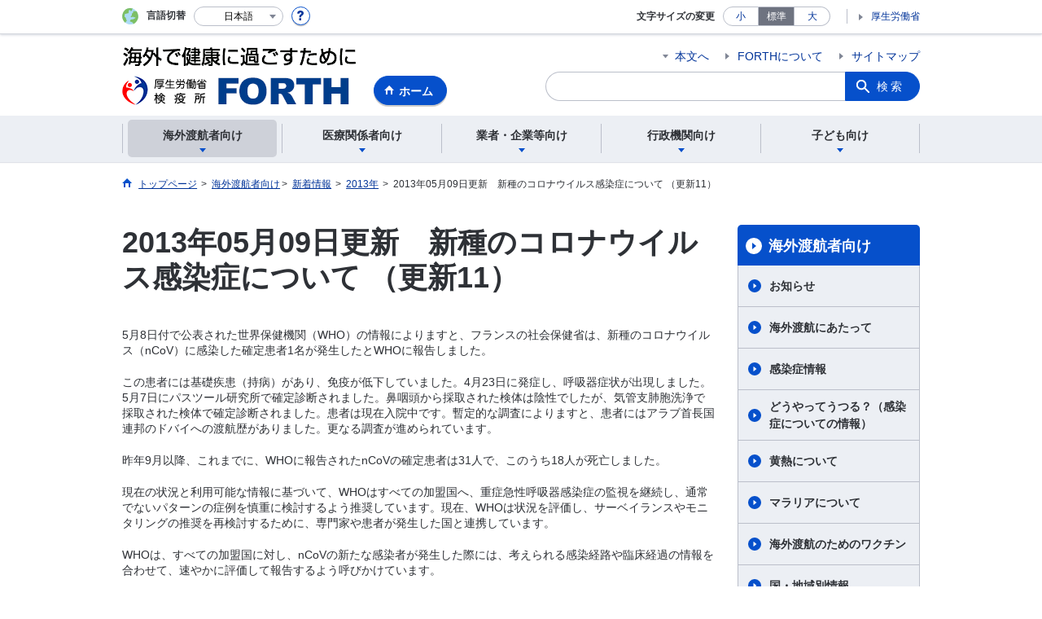

--- FILE ---
content_type: text/html
request_url: https://www.forth.go.jp/topics/2013/05090857.html
body_size: 6406
content:
<!DOCTYPE html>
<html lang="ja" class="is-nojs">
<head prefix="og: http://ogp.me/ns# fb: http://ogp.me/ns/fb# article: http://ogp.me/ns/article#">
<meta charset="UTF-8">
<meta name="robots" content="index,follow">
<meta http-equiv="X-UA-Compatible" content="IE=edge">
<meta name="viewport" content="width=device-width,initial-scale=1">
<meta name="format-detection" content="telephone=no">
<meta name="description" content="厚生労働省検疫所「FORTH」、海外で健康に過ごすために。">
<meta name="keywords" content="FORTH,厚生労働省検疫所,感染症,伝染病,鳥インフルエンザ,黄熱,デング熱,コレラ,予防接種,Pro-MED">
<meta property="og:title" content="2013年05月09日更新　新種のコロナウイルス感染症について （更新11）">
<meta property="og:type" content="website">
<meta property="og:url" content="https://www.forth.go.jp/topics/2013/05090857.html">
<meta property="og:image" content="">
<meta property="og:site_name" content="">
<meta property="og:description" content="厚生労働省検疫所「FORTH」、海外で健康に過ごすために。">
<meta property="fb:app_id" content="">
<title>FORTH｜新着情報｜新種のコロナウイルス感染症について （更新11）</title>
<link rel="canonical" href="https://www.forth.go.jp/topics/2013/05090857.html">
<link rel="stylesheet" href="/common/css/app.css">
<link rel="stylesheet" href="/common/css/acn.css">
<script>document.documentElement.className = document.documentElement.className.replace('is-nojs', 'is-js');</script>
<script src="/common/js/newDate.js"></script>
</head>
<body class="t-forth nav01">
<noscript>
<p>このページではJavaScriptを使用しています。JavaScriptを有効にしてください。</p>
</noscript>
<div class="l-wrapper" id="top">

<header class="l-header">
<div class="l-headerMain">
<div class="l-headerMain__inner">
<div class="l-headerMain__left">
<div class="m-headerLogo" style="top:-8px;"><a href="https://www.forth.go.jp/"><img src="/content/000032627.png" alt="FORTH For Traveler's Health 海外で健康に過ごすために"></a></div>
<a href="https://www.forth.go.jp/" class="m-headerHome" style="top:-8px;"><span>ホーム</span></a>
<button type="button" class="m-headerHmenu js-hmenu"><span class="m-headerHmenu__line"><span>メニュー</span></span></button>
<!-- /.l-headerMain__left --></div>
<div class="l-headerMain__right">
<ul class="m-headerLink">
<li><a href="#content" class="m-headerLink--main js-scroll" data-id="#content">本文へ</a></li>

<li><a href="https://www.forth.go.jp/about/01.html">FORTHについて</a></li>

<li><a href="https://www.forth.go.jp/sitemap/index.html">サイトマップ</a></li>

<li class="m-headerLink--sp"><a href="https://www.mhlw.go.jp/" data-icon="external">厚生労働省</a></li>
</ul>

<form action="/search.html" id="cse-search-box">
<div class="m-headerSearch"><label for="q"><input type="text" class="m-headerSearch__textbox" name="q" id="q" title="カスタム検索" placeholder="カスタム検索"></label>
<input type="hidden" name="cx" value="003236481606497161507:quoekilltbq">
<input type="hidden" name="cof" value="FORID:9">
<input type="hidden" name="ie" value="UTF-8">
<button type="submit" name="sa" class="m-headerSearch__button">検索</button>
<!-- /.m-headerSearch --></div>
</form>
<script type="text/javascript" src="https://www.google.com/cse/brand?form=cse-search-box&lang=ja"></script>

<!-- /.l-headerMain__right --></div>
<!-- /.l-headerMain__inner --></div>
<!-- /.l-headerMain --></div>
<div class="l-headerUtil">
<div class="l-headerUtil__inner">
<div class="m-headerUtil">
<div class="m-headerUtil__lang">
<div class="m-headerUtil__lang__ttl"><span>言語切替</span></div>
<p class="m-headerUtil__lang__help"><a href="#" class="js-modal"><img src="/common/img/icn_help.svg" alt="ヘルプ情報"></a></p>
<div class="m-modal">
<div class="m-modal__content">
<div class="m-modal__inner" tabindex="0">
<div class="m-hdgLv3"><div class="m-hdgLv3__hdg">「言語切替」サービスについて</div></div>
<div><p>このホームページを、英語・中国語・韓国語へ機械的に自動翻訳します。以下の内容をご理解のうえ、ご利用いただきますようお願いします。</p>

<ul class="m-listOrder">
	<li><span class="m-listOrder__sym">1.</span>

		<div class="m-listOrder__txt">翻訳対象はページ内に記載されている文字情報となります。画像等で表現する内容は翻訳されません。</div>
	</li>
	<li><span class="m-listOrder__sym">2.</span>
		<div class="m-listOrder__txt">機械による自動翻訳のため、必ずしも正確な翻訳であるとは限りません。</div>
	</li>
	<li><span class="m-listOrder__sym">3.</span>
		<div class="m-listOrder__txt">翻訳前の日本語ページに比べ、画面の表示に若干時間がかかる場合があります。</div>
	</li>
</ul>
</div>
<button type="button" class="m-modal__close"><span>閉じる</span></button>
<!-- /.m-modal__inner --></div>
<!-- /.m-modal__content --></div>
<!-- /.m-modal --></div>
<div class="m-headerUtil__lang__select">
<div class="m-headerUtil__lang__select__current"><button type="button" id="headerLang">
<span class="is-ja">日本語</span>
<span class="is-en">English</span>
<span class="is-cn">中文(简体字)</span>
<span class="is-tw">中文(繁體字)</span>
<span class="is-ko">한국어</span>
<img src="/common/img/icn_lang.svg" alt="開く"></button></div>
<ul class="m-headerUtil__lang__select__list">
<li><olang><a href="" lang="ja" data-lang="ja">日本語</a></olang></li>
<li><olang><a href="https://translation.mhlw.go.jp
/LUCMHLW/ns/w1/jaen/" lang="en" data-lang="en">English</a></olang></li>
<li><olang><a href="https://translation.mhlw.go.jp
/LUCMHLW/ns/w1/jazh/" lang="zh-cn" data-lang="zh-cn">中文(简体字)</a></olang></li>
<li><olang><a href="https://translation.mhlw.go.jp
/LUCMHLW/ns/w1/jazhb/" lang="zh-tw" data-lang="zh-tw">中文(繁體字)</a></olang></li>
<li><olang><a href="https://translation.mhlw.go.jp
/LUCMHLW/ns/w1/jako/" lang="ko" data-lang="ko">한국어</a></olang></li>
</ul>
<olang><script src="https://code.jquery.com/jquery-3.2.1.min.js"></script></olang>
<script>
$(function(){
	if (location.href.indexOf("tl.cgi") != -1) {
	var url = location.href
	var translation_url = url.slice(0,url.indexOf("?SLANG")).slice(url.indexOf("tl.cgi/") + 7);
	}else{
	var translation_url = location.href;
	}
	$("ul.m-headerUtil__lang__select__list a").each(function() {
	$(this).attr("href",$(this).attr("href") + translation_url);
	});
});
</script>

<!-- /.m-headerUtil__lang__select --></div>
<!-- /.m-headerUtil__lang --></div>
<div class="m-headerUtil__support">
<dl class="m-headerUtil__fontsize">
<dt>文字サイズの変更</dt>
<dd><a href="#" class="tsMinus" data-size="s">小</a></dd>
<dd><a href="#" class="is-current tsReset" data-size="m">標準</a></dd>
<dd><a href="#" class="tsPlus" data-size="l">大</a></dd>
<!-- /.m-headerUtil__fontsize --></dl>
<ul class="m-headerUtil__support__list">
<li><a href="https://www.mhlw.go.jp/">厚生労働省</a></li>
</ul>
<!-- /.m-headerUtil__support --></div>
<!-- /.m-headerUtil --></div>
<!-- /.l-headerUtil__inner --></div>
<!-- /.l-headerUtil --></div>
<nav class="l-headerGnav">
<div class="l-headerGnav__inner">
<ul class="m-headerGnav">
<li><a href="#" class="js-mdrop" data-id="megadrop-01"><span><span>海外渡航者向け​</span></span></a>
<div class="m-headerMdrop" id="megadrop-01">
<div class="m-headerMdrop__content">
<div class="m-headerMdrop__hdg">
<div class="m-headerMdrop__hdg--lv2"><a href="#mdorop-01" class="js-toggle-sp" data-id="mdorop-01">海外渡航者向け​
<span class="m-headerMdrop__hdg--lv2__icn"><img src="/common/img/icn_toggle_plus.svg" alt="開く"></span></a></div>
<p class="m-headerMdrop__hdg__link"><a href="/travel/index.html">海外渡航者向け​トップへ</a></p>
<!-- /.m-headerMdrop__hdg --></div>
<div class="m-headerMdrop__content__inner">
<ul class="m-headerMdrop__menu" id="mdorop-01">
<li class="m-headerMdrop__menu--sp"><a href="/travel/index.html"><span>海外渡航者向け​トップへ</span></a></li>
<li><a href="/news/index.html"><span>お知らせ</span></a></li>
<li><a href="https://www.forth.go.jp/useful/attention/index.html"><span>海外渡航にあたって</span></a></li>
<li><a href="/moreinfo/topics/infectious_disease_name.html"><span>感染症情報</span></a></li>
<li><a href="/moreinfo/topics/useful_infection.html"><span>どうやってうつる？（感染症についての情報）</span></a></li>
<li><a href="/moreinfo/topics/yellow_fever_certificate.html"><span>黄熱について</span></a></li>
<li><a href="/moreinfo/topics/useful_malaria.html"><span>マラリアについて</span></a></li>
<li><a href="/moreinfo/topics/useful_vaccination.html"><span>海外渡航のためのワクチン</span></a></li>
<li><a href="https://www.forth.go.jp/destinations/index.html"><span>国・地域別情報</span></a></li>
<li><a href="/moreinfo/topics/animal.html"><span>動物と一緒の渡航について</span></a></li>
<li><a href="/topics/fragment1.html"><span>新着情報</span></a></li>
<li><a href="https://www.forth.go.jp/moreinfo/vaccination.html"><span>予防接種実施機関</span></a></li>
<li><a href="https://www.forth.go.jp/link/index.html"><span>リンク</span></a></li>
<!-- /.m-headerMdrop__menu --></ul>
<!-- /.m-headerMdrop__content__inner --></div>
<button type="button" class="m-headerMdrop__close"><span>閉じる</span></button>
<!-- /.m-headerMdrop__content --></div>
<!-- /.m-headerMdrop --></div>
</li>
<li><a href="#" class="js-mdrop" data-id="megadrop-02"><span><span>医療関係者向け​</span></span></a>
<div class="m-headerMdrop" id="megadrop-02">
<div class="m-headerMdrop__content">
<div class="m-headerMdrop__hdg">
<div class="m-headerMdrop__hdg--lv2"><a href="#mdorop-02" class="js-toggle-sp" data-id="mdorop-02">医療関係者向け​
<span class="m-headerMdrop__hdg--lv2__icn"><img src="/common/img/icn_toggle_plus.svg" alt="開く"></span></a></div>
<p class="m-headerMdrop__hdg__link"><a href="/healthcare/index.html">医療関係者向け​トップへ</a></p>
<!-- /.m-headerMdrop__hdg --></div>
<div class="m-headerMdrop__content__inner">
<ul class="m-headerMdrop__menu" id="mdorop-02">
<li class="m-headerMdrop__menu--sp"><a href="/healthcare/index.html"><span>医療関係者向け​トップへ</span></a></li>
<li><a href="https://www.forth.go.jp/moreinfo/vaccination.html"><span>予防接種実施機関</span></a></li>
<li><a href="https://www.forth.go.jp/link/index.html"><span>リンク</span></a></li>
<!-- /.m-headerMdrop__menu --></ul>
<!-- /.m-headerMdrop__content__inner --></div>
<button type="button" class="m-headerMdrop__close"><span>閉じる</span></button>
<!-- /.m-headerMdrop__content --></div>
<!-- /.m-headerMdrop --></div>
</li>
<li><a href="#" class="js-mdrop" data-id="megadrop-03"><span><span>業者・企業等向け​</span></span></a>
<div class="m-headerMdrop" id="megadrop-03">
<div class="m-headerMdrop__content">
<div class="m-headerMdrop__hdg">
<div class="m-headerMdrop__hdg--lv2"><a href="#mdorop-03" class="js-toggle-sp" data-id="mdorop-03">業者・企業等向け​
<span class="m-headerMdrop__hdg--lv2__icn"><img src="/common/img/icn_toggle_plus.svg" alt="開く"></span></a></div>
<p class="m-headerMdrop__hdg__link"><a href="/company/index.html">業者・企業等向け​トップへ</a></p>
<!-- /.m-headerMdrop__hdg --></div>
<div class="m-headerMdrop__content__inner">
<ul class="m-headerMdrop__menu" id="mdorop-03">
<li class="m-headerMdrop__menu--sp"><a href="/company/index.html"><span>業者・企業等向け​トップへ</span></a></li>
<li><a href="/moreinfo/topics/useful_vaccination.html"><span>海外渡航のためのワクチン</span></a></li>
<li><a href="https://www.forth.go.jp/moreinfo/vaccination.html"><span>予防接種実施機関</span></a></li>
<li><a href="https://www.forth.go.jp/link/index.html"><span>リンク</span></a></li>
<!-- /.m-headerMdrop__menu --></ul>
<!-- /.m-headerMdrop__content__inner --></div>
<button type="button" class="m-headerMdrop__close"><span>閉じる</span></button>
<!-- /.m-headerMdrop__content --></div>
<!-- /.m-headerMdrop --></div>
</li>
<li><a href="#" class="js-mdrop" data-id="megadrop-04"><span><span>行政機関向け​</span></span></a>
<div class="m-headerMdrop" id="megadrop-04">
<div class="m-headerMdrop__content">
<div class="m-headerMdrop__hdg">
<div class="m-headerMdrop__hdg--lv2"><a href="#mdorop-04" class="js-toggle-sp" data-id="mdorop-04">行政機関向け​
<span class="m-headerMdrop__hdg--lv2__icn"><img src="/common/img/icn_toggle_plus.svg" alt="開く"></span></a></div>
<p class="m-headerMdrop__hdg__link"><a href="/administration/index.html">行政機関向け​トップへ</a></p>
<!-- /.m-headerMdrop__hdg --></div>
<div class="m-headerMdrop__content__inner">
<ul class="m-headerMdrop__menu" id="mdorop-04">
<li class="m-headerMdrop__menu--sp"><a href="/administration/index.html"><span>行政機関向け​トップへ</span></a></li>
<li><a href="https://www.mhlw.go.jp/stf/seisakunitsuite/bunya/0000121431_00209.html"><span>最新の水際対策（厚生労働省ホームページ）</span></a></li>
<li><a href="/ihr/index.html"><span>業務報告書</span></a></li>
<li><a href="https://www.forth.go.jp/moreinfo/vaccination.html"><span>予防接種実施機関</span></a></li>
<li><a href="https://www.forth.go.jp/link/index.html"><span>リンク</span></a></li>
<!-- /.m-headerMdrop__menu --></ul>
<!-- /.m-headerMdrop__content__inner --></div>
<button type="button" class="m-headerMdrop__close"><span>閉じる</span></button>
<!-- /.m-headerMdrop__content --></div>
<!-- /.m-headerMdrop --></div>
</li>
<li><a href="#" class="js-mdrop" data-id="megadrop-05"><span><span>子ども向け</span></span></a>
<div class="m-headerMdrop" id="megadrop-05">
<div class="m-headerMdrop__content">
<div class="m-headerMdrop__hdg">
<div class="m-headerMdrop__hdg--lv2"><a href="#mdorop-05" class="js-toggle-sp" data-id="mdorop-05">子ども向け
<span class="m-headerMdrop__hdg--lv2__icn"><img src="/common/img/icn_toggle_plus.svg" alt="開く"></span></a></div>
<p class="m-headerMdrop__hdg__link"><a href="/kids/index.html">子ども向けトップへ</a></p>
<!-- /.m-headerMdrop__hdg --></div>
<div class="m-headerMdrop__content__inner">
<ul class="m-headerMdrop__menu" id="mdorop-05">
<li class="m-headerMdrop__menu--sp"><a href="/kids/index.html"><span>子ども向けトップへ</span></a></li>
<li><a href="/kids/quiz.html"><span>クイズ​</span></a></li>
<li><a href="/kids/downloads.html"><span>ダウンロードコンテンツ</span></a></li>
<li><a href="https://www.forth.go.jp/Quaran/quaran-travel-Q&A.html"><span>クアランの海外旅行Q&A​</span></a></li>
<!-- /.m-headerMdrop__menu --></ul>
<!-- /.m-headerMdrop__content__inner --></div>
<button type="button" class="m-headerMdrop__close"><span>閉じる</span></button>
<!-- /.m-headerMdrop__content --></div>
<!-- /.m-headerMdrop --></div>
</li>
<!-- /.m-headerGnav --></ul>
<!-- /.l-headerGnav__inner --></div>
<div class="m-headerGnav__close--sp"><button type="button" class="m-headerGnav__close--sp__button"><span>閉じる</span></button></div>
<!-- /.l-headerGnav --></nav>

<!-- /.l-header --></header>


<main class="l-content" id="content">
<div class="l-contentHead">
<div class="l-contentHead__inner">

<ol class="m-navBreadcrumb" itemscope="" itemtype="http://schema.org/BreadcrumbList">
<li itemprop="itemListElement" itemscope="" itemtype="http://schema.org/ListItem">
<a href="/index.html" itemprop="item"><span itemprop="name">トップページ</span></a>
<meta itemprop="position" content="1"><span>&gt;</span></li>
<li itemprop="itemListElement" itemscope="" itemtype="http://schema.org/ListItem">
<a href="/travel/index.html" itemprop="item"><span itemprop="name">海外渡航者向け​</span></a>
<meta itemprop="position" content="2"><span>&gt;</span></li>
<li itemprop="itemListElement" itemscope="" itemtype="http://schema.org/ListItem">
<a href="/topics/fragment1.html" itemprop="item"><span itemprop="name">新着情報</span></a>
<meta itemprop="position" content="3"><span>&gt;</span></li>
<li itemprop="itemListElement" itemscope="" itemtype="http://schema.org/ListItem">
<a href="/topics/2013/index.html" itemprop="item"><span itemprop="name">2013年</span></a>
<meta itemprop="position" content="4"><span>&gt;</span></li>
<li itemprop="itemListElement" itemscope="" itemtype="http://schema.org/ListItem">
<span itemprop="name" aria-current="page">2013年05月09日更新　新種のコロナウイルス感染症について （更新11）</span>
<meta itemprop="position" content="5"></li>
<!-- /.m-navBreadcrumb --></ol>

<!-- /.l-contentHead__inner --></div>
<!-- /.l-contentHead --></div>

<div class="l-contentBody">
<div class="l-contentBody__inner">
<div class="l-contentMain">

<div class="m-hdgLv1"><h1 class="m-hdgLv1__hdg">2013年05月09日更新　新種のコロナウイルス感染症について （更新11）</h1></div><p class="m-txtM">5月8日付で公表された世界保健機関（WHO）の情報によりますと、フランスの社会保健省は、新種のコロナウイルス（nCoV）に感染した確定患者1名が発生したとWHOに報告しました。</p><p class="m-txtM">この患者には基礎疾患（持病）があり、免疫が低下していました。4月23日に発症し、呼吸器症状が出現しました。5月7日にパスツール研究所で確定診断されました。鼻咽頭から採取された検体は陰性でしたが、気管支肺胞洗浄で採取された検体で確定診断されました。患者は現在入院中です。暫定的な調査によりますと、患者にはアラブ首長国連邦のドバイへの渡航歴がありました。更なる調査が進められています。</p><p class="m-txtM">昨年9月以降、これまでに、WHOに報告されたnCoVの確定患者は31人で、このうち18人が死亡しました。</p><p class="m-txtM">現在の状況と利用可能な情報に基づいて、WHOはすべての加盟国へ、重症急性呼吸器感染症の監視を継続し、通常でないパターンの症例を慎重に検討するよう推奨しています。現在、WHOは状況を評価し、サーベイランスやモニタリングの推奨を再検討するために、専門家や患者が発生した国と連携しています。</p><p class="m-txtM">WHOは、すべての加盟国に対し、nCoVの新たな感染者が発生した際には、考えられる感染経路や臨床経過の情報を合わせて、速やかに評価して報告するよう呼びかけています。</p><p class="m-txtM">WHOは、この事例に関して入国時の特別なスクリーニングおよび渡航や貿易を制限することを推奨していません。</p><p class="m-txtM">WHOは引き続き、状況を注視しています。</p><div class="m-hdgLv2"><h2 class="m-hdgLv2__hdg">出典</h2></div><p class="m-txtM">WHO（GAR）：<span lang="en">Novel Coronavirus infection</span>– update<br><a class="m-link" data-icon="external" href="http://www.who.int/csr/don/2013_05_08_ncov/en/index.html" target="_blank">http://www.who.int/csr/don/2013_05_08_ncov/en/index.html</a></p><p class="m-txtM"><em>参考</em></p><p class="m-txtM"><em>FORTH</em><em>新着情報</em><br>新種のコロナウイルス感染症について （更新10） （2013年5月8日）<br><a class="m-link" href="https://www.forth.go.jp/topics/2013/05080924.html">https://www.forth.go.jp/topics/2013/05080924.html</a></p><p class="m-txtM"><br></p>

<div class="m-boxReader">
<a href="https://get.adobe.com/jp/reader/" target="_blank">
<div class="m-boxReader__body">
<p class="m-boxReader__txt">PDFファイルを見るためには、Adobe Readerというソフトが必要です。Adobe Readerは無料で配布されていますので、こちらからダウンロードしてください。</p>
<!-- /.m-boxReader__body --></div>
<div class="m-boxReader__figure">
<img src="/common/img/img_reader.png" alt="">
<!-- /.m-boxReader__figure --></div></a>
<!-- /.m-boxReader --></div>

<!-- /.l-contentMain --></div>
<div class="l-contentSub">
<nav class="m-navLocal">
	<h2 class="m-navLocal__hdg"><a href="/travel/index.html">海外渡航者向け​</a></h2>

	<ul class="m-navLocal__layer3rd">
		<li><a href="/news/index.html">お知らせ</a></li>
		<li><a href="https://www.forth.go.jp/useful/attention/index.html">海外渡航にあたって</a></li>
		<li><a href="/moreinfo/topics/infectious_disease_name.html">感染症情報</a></li>
		<li><a href="/moreinfo/topics/useful_infection.html">どうやってうつる？（感染症についての情報）</a></li>
		<li><a href="/moreinfo/topics/yellow_fever_certificate.html">黄熱について</a></li>
		<li><a href="/moreinfo/topics/useful_malaria.html">マラリアについて</a></li>
		<li><a href="/moreinfo/topics/useful_vaccination.html">海外渡航のためのワクチン</a></li>
		<li><a href="https://www.forth.go.jp/destinations/index.html">国・地域別情報</a></li>
		<li><a href="/moreinfo/topics/animal.html">動物と一緒の渡航について</a></li>
		<li><a href="/topics/fragment1.html">新着情報</a></li>
		<li><a href="https://www.forth.go.jp/moreinfo/vaccination.html">予防接種実施機関</a></li>
		<li><a href="https://www.forth.go.jp/link/index.html">リンク</a></li>
		<!-- /.m-navLocal__layer3rd -->
	</ul>
	<!-- /.m-navLocal --></nav>

















<!-- /.l-contentSub --></div>
<!-- /.l-contentBody__inner --></div>
<!-- /.l-contentBody --></div>
<!-- /.l-content --></main>

<footer class="l-footer">
<div class="l-footerPagetop">
<div class="l-footerInner">
<a href="#top" class="m-footerPagetop js-scroll" data-id="#top"><span>ページの先頭へ</span></a>
<!-- /.l-footerInner --></div>
<!-- /.l-footerPagetop --></div>
<div class="l-footerNav">
<div class="l-footerInner">
<div class="m-footerPost">
<p class="m-footerPost__idea"><b class="m-footerPost__idea__ttl">皆様からの情報を募集しています</b>
<a href="https://www.forth.go.jp/form/pub/forth01/contact_form" class="m-footerPost__idea__btn">情報提供フォーム</a></p>
<!-- /.m-footerPost --></div>


<div class="m-footerSitemap">
<div class="m-footerSitemap__content">
<ul class="m-footerSitemap__parent">
<li><a href="/travel/index.html" class="js-toggle-sp" data-id="footer-sitemap-01">海外渡航者向け​
<span class="m-footerSitemap__parent__icn"><img src="/common/img/icn_toggle_plus.svg" alt="開く"></span></a>
<ul class="m-footerSitemap__child" id="footer-sitemap-01">
<li class="m-footerSitemap__child__top"><a href="/travel/index.html">海外渡航者向け​トップへ</a></li>
<li><a href="/news/index.html">お知らせ</a></li>
<li><a href="https://www.forth.go.jp/useful/attention/index.html">海外渡航にあたって</a></li>
<li><a href="/moreinfo/topics/infectious_disease_name.html">感染症情報</a></li>
<li><a href="/moreinfo/topics/useful_infection.html">どうやってうつる？（感染症についての情報）</a></li>
<li><a href="/moreinfo/topics/yellow_fever_certificate.html">黄熱について</a></li>
<li><a href="/moreinfo/topics/useful_malaria.html">マラリアについて</a></li>
<li><a href="/moreinfo/topics/useful_vaccination.html">海外渡航のためのワクチン</a></li>
<li><a href="https://www.forth.go.jp/destinations/index.html">国・地域別情報</a></li>
<li><a href="/moreinfo/topics/animal.html">動物と一緒の渡航について</a></li>
<li><a href="/topics/fragment1.html">新着情報</a></li>
<li><a href="https://www.forth.go.jp/moreinfo/vaccination.html">予防接種実施機関</a></li>
<li><a href="https://www.forth.go.jp/link/index.html">リンク</a></li>
</ul>
</li>
</ul>
</div>
<div class="m-footerSitemap__content--col2-3">
<ul class="m-footerSitemap__parent">
<li><a href="/healthcare/index.html" class="js-toggle-sp" data-id="footer-sitemap-02">医療関係者向け​
<span class="m-footerSitemap__parent__icn"><img src="/common/img/icn_toggle_plus.svg" alt="開く"></span></a>
<ul class="m-footerSitemap__child" id="footer-sitemap-02">
<li class="m-footerSitemap__child__top"><a href="/healthcare/index.html">医療関係者向け​トップへ</a></li>
<li><a href="https://www.forth.go.jp/moreinfo/vaccination.html">予防接種実施機関</a></li>
<li><a href="https://www.forth.go.jp/link/index.html">リンク</a></li>
</ul>
</li>
<li><a href="/company/index.html" class="js-toggle-sp" data-id="footer-sitemap-03">業者・企業等向け​
<span class="m-footerSitemap__parent__icn"><img src="/common/img/icn_toggle_plus.svg" alt="開く"></span></a>
<ul class="m-footerSitemap__child" id="footer-sitemap-03">
<li class="m-footerSitemap__child__top"><a href="/company/index.html">業者・企業等向け​トップへ</a></li>
<li><a href="/moreinfo/topics/useful_vaccination.html">海外渡航のためのワクチン</a></li>
<li><a href="https://www.forth.go.jp/moreinfo/vaccination.html">予防接種実施機関</a></li>
<li><a href="https://www.forth.go.jp/link/index.html">リンク</a></li>
</ul>
</li>
</ul>
</div>
<div class="m-footerSitemap__content">
<ul class="m-footerSitemap__parent">
<li><a href="/administration/index.html" class="js-toggle-sp" data-id="footer-sitemap-04">行政機関向け​
<span class="m-footerSitemap__parent__icn"><img src="/common/img/icn_toggle_plus.svg" alt="開く"></span></a>
<ul class="m-footerSitemap__child" id="footer-sitemap-04">
<li class="m-footerSitemap__child__top"><a href="/administration/index.html">行政機関向け​トップへ</a></li>
<li><a href="https://www.mhlw.go.jp/stf/seisakunitsuite/bunya/0000121431_00209.html">最新の水際対策（厚生労働省ホームページ）</a></li>
<li><a href="/ihr/index.html">業務報告書</a></li>
<li><a href="https://www.forth.go.jp/moreinfo/vaccination.html">予防接種実施機関</a></li>
<li><a href="https://www.forth.go.jp/link/index.html">リンク</a></li>
</ul>
</li>
</ul>
</div>
<div class="m-footerSitemap__content">
<ul class="m-footerSitemap__parent">
<li><a href="/kids/index.html" class="js-toggle-sp" data-id="footer-sitemap-05">子ども向け
<span class="m-footerSitemap__parent__icn"><img src="/common/img/icn_toggle_plus.svg" alt="開く"></span></a>
<ul class="m-footerSitemap__child" id="footer-sitemap-05">
<li class="m-footerSitemap__child__top"><a href="/kids/index.html">子ども向けトップへ</a></li>
<li><a href="/kids/quiz.html">クイズ​</a></li>
<li><a href="/kids/downloads.html">ダウンロードコンテンツ</a></li>
<li><a href="https://www.forth.go.jp/Quaran/quaran-travel-Q&A.html">クアランの海外旅行Q&A​</a></li>
</ul>
</li>
</ul>
</div>
<!-- /.m-footerSitemap --></div>


<!-- /.l-footerInner --></div>
<!-- /.l-footerNav --></div>
<div class="l-footerInfo">
<div class="l-footerInner">
<ul class="m-footerLink">
<li><a href="/copyright/index.html">利用規約・リンク・著作権等について	</a></li>
<li><a href="https://www.forth.go.jp/about/contact/privacy.html">プライバシーポリシー</a></li>
<li><a href="https://www.mhlw.go.jp/accessibility/index.html">厚生労働省ウェブアクセシビリティ方針</a></li>
</ul>
<div class="m-footerInfo">
<p class="m-footerInfo__logo"><a href="https://www.forth.go.jp/"><img src="/content/000070808.png" alt="厚生労働省検疫所FORTH"></a></p>
<p class="m-footerInfo__address"><span>厚生労働省（法人番号6000012070001）</span><br />
東京検疫所　〒135-0064<br class="m-footerInfo__sp" />
東京都江東区青海2-7-11東京港湾合同庁舎8階</p>
<!-- /.m-footerInfo --></div>
<small class="m-footerCopy">© Quarantine Information Office, Ministry of Health, Labour, and Welfare Japan. All rights reserved.</small>
<!-- /.l-footerInner --></div>
<!-- /.l-footerInfo --></div>
<!-- /.l-footer --></footer>

<!-- /.l-wrapper --></div>
<script src="/common/js/bundle.js"></script>
<script src="/common/js/app.js"></script>
</body>
</html>

--- FILE ---
content_type: text/css
request_url: https://www.forth.go.jp/common/css/app.css
body_size: 38041
content:
/* ============================================================================
 * Base
 * ========================================================================= */
/*! normalize.css v7.0.0 | MIT License | github.com/necolas/normalize.css */
/* Document
   ========================================================================== */
/**
 * 1. Correct the line height in all browsers.
 * 2. Prevent adjustments of font size after orientation changes in
 *    IE on Windows Phone and in iOS.
 */
html {
  line-height: 1.15;
  /* 1 */
  -ms-text-size-adjust: 100%;
  /* 2 */
  -webkit-text-size-adjust: 100%;
  /* 2 */
}

/* Sections
   ========================================================================== */
/**
 * Remove the margin in all browsers (opinionated).
 */
body {
  margin: 0;
}

/**
 * Add the correct display in IE 9-.
 */
article,
aside,
footer,
header,
nav,
section {
  display: block;
}

/**
 * Correct the font size and margin on `h1` elements within `section` and
 * `article` contexts in Chrome, Firefox, and Safari.
 */
h1 {
  font-size: 2em;
  margin: 0.67em 0;
}

/* Grouping content
   ========================================================================== */
/**
 * Add the correct display in IE 9-.
 * 1. Add the correct display in IE.
 */
figcaption,
figure,
main {
  /* 1 */
  display: block;
}

/**
 * Add the correct margin in IE 8.
 */
figure {
  margin: 1em 40px;
}

/**
 * 1. Add the correct box sizing in Firefox.
 * 2. Show the overflow in Edge and IE.
 */
hr {
  box-sizing: content-box;
  /* 1 */
  height: 0;
  /* 1 */
  overflow: visible;
  /* 2 */
}

/**
 * 1. Correct the inheritance and scaling of font size in all browsers.
 * 2. Correct the odd `em` font sizing in all browsers.
 */
pre {
  font-family: monospace, monospace;
  /* 1 */
  font-size: 1em;
  /* 2 */
}

/* Text-level semantics
   ========================================================================== */
/**
 * 1. Remove the gray background on active links in IE 10.
 * 2. Remove gaps in links underline in iOS 8+ and Safari 8+.
 */
a {
  background-color: transparent;
  /* 1 */
  -webkit-text-decoration-skip: objects;
  /* 2 */
}

/**
 * 1. Remove the bottom border in Chrome 57- and Firefox 39-.
 * 2. Add the correct text decoration in Chrome, Edge, IE, Opera, and Safari.
 */
abbr[title] {
  border-bottom: none;
  /* 1 */
  text-decoration: underline;
  /* 2 */
  text-decoration: underline dotted;
  /* 2 */
}

/**
 * Prevent the duplicate application of `bolder` by the next rule in Safari 6.
 */
b,
strong {
  font-weight: inherit;
}

/**
 * Add the correct font weight in Chrome, Edge, and Safari.
 */
b,
strong {
  font-weight: bolder;
}

/**
 * 1. Correct the inheritance and scaling of font size in all browsers.
 * 2. Correct the odd `em` font sizing in all browsers.
 */
code,
kbd,
samp {
  font-family: monospace, monospace;
  /* 1 */
  font-size: 1em;
  /* 2 */
}

/**
 * Add the correct font style in Android 4.3-.
 */
dfn {
  font-style: italic;
}

/**
 * Add the correct background and color in IE 9-.
 */
mark {
  background-color: #ff0;
  color: #000;
}

/**
 * Add the correct font size in all browsers.
 */
small {
  font-size: 80%;
}

/**
 * Prevent `sub` and `sup` elements from affecting the line height in
 * all browsers.
 */
sub,
sup {
  font-size: 75%;
  line-height: 0;
  position: relative;
  vertical-align: baseline;
}

sub {
  bottom: -0.25em;
}

sup {
  top: -0.5em;
}

/* Embedded content
   ========================================================================== */
/**
 * Add the correct display in IE 9-.
 */
audio,
video {
  display: inline-block;
}

/**
 * Add the correct display in iOS 4-7.
 */
audio:not([controls]) {
  display: none;
  height: 0;
}

/**
 * Remove the border on images inside links in IE 10-.
 */
img {
  border-style: none;
}

/**
 * Hide the overflow in IE.
 */
svg:not(:root) {
  overflow: hidden;
}

/* Forms
   ========================================================================== */
/**
 * 1. Change the font styles in all browsers (opinionated).
 * 2. Remove the margin in Firefox and Safari.
 */
button,
input,
optgroup,
select,
textarea {
  font-family: sans-serif;
  /* 1 */
  font-size: 100%;
  /* 1 */
  line-height: 1.15;
  /* 1 */
  margin: 0;
  /* 2 */
}

/**
 * Show the overflow in IE.
 * 1. Show the overflow in Edge.
 */
button,
input {
  /* 1 */
  overflow: visible;
}

/**
 * Remove the inheritance of text transform in Edge, Firefox, and IE.
 * 1. Remove the inheritance of text transform in Firefox.
 */
button,
select {
  /* 1 */
  text-transform: none;
}

/**
 * 1. Prevent a WebKit bug where (2) destroys native `audio` and `video`
 *    controls in Android 4.
 * 2. Correct the inability to style clickable types in iOS and Safari.
 */
button,
html [type="button"],
[type="reset"],
[type="submit"] {
  -webkit-appearance: button;
  /* 2 */
}

/**
 * Remove the inner border and padding in Firefox.
 */
button::-moz-focus-inner,
[type="button"]::-moz-focus-inner,
[type="reset"]::-moz-focus-inner,
[type="submit"]::-moz-focus-inner {
  border-style: none;
  padding: 0;
}

/**
 * Restore the focus styles unset by the previous rule.
 */
button:-moz-focusring,
[type="button"]:-moz-focusring,
[type="reset"]:-moz-focusring,
[type="submit"]:-moz-focusring {
  outline: 1px dotted ButtonText;
}

/**
 * Correct the padding in Firefox.
 */
fieldset {
  padding: 0.35em 0.75em 0.625em;
}

/**
 * 1. Correct the text wrapping in Edge and IE.
 * 2. Correct the color inheritance from `fieldset` elements in IE.
 * 3. Remove the padding so developers are not caught out when they zero out
 *    `fieldset` elements in all browsers.
 */
legend {
  box-sizing: border-box;
  /* 1 */
  color: inherit;
  /* 2 */
  display: table;
  /* 1 */
  max-width: 100%;
  /* 1 */
  padding: 0;
  /* 3 */
  white-space: normal;
  /* 1 */
}

/**
 * 1. Add the correct display in IE 9-.
 * 2. Add the correct vertical alignment in Chrome, Firefox, and Opera.
 */
progress {
  display: inline-block;
  /* 1 */
  vertical-align: baseline;
  /* 2 */
}

/**
 * Remove the default vertical scrollbar in IE.
 */
textarea {
  overflow: auto;
}

/**
 * 1. Add the correct box sizing in IE 10-.
 * 2. Remove the padding in IE 10-.
 */
[type="checkbox"],
[type="radio"] {
  box-sizing: border-box;
  /* 1 */
  padding: 0;
  /* 2 */
}

/**
 * Correct the cursor style of increment and decrement buttons in Chrome.
 */
[type="number"]::-webkit-inner-spin-button,
[type="number"]::-webkit-outer-spin-button {
  height: auto;
}

/**
 * 1. Correct the odd appearance in Chrome and Safari.
 * 2. Correct the outline style in Safari.
 */
[type="search"] {
  -webkit-appearance: textfield;
  /* 1 */
  outline-offset: -2px;
  /* 2 */
}

/**
 * Remove the inner padding and cancel buttons in Chrome and Safari on macOS.
 */
[type="search"]::-webkit-search-cancel-button,
[type="search"]::-webkit-search-decoration {
  -webkit-appearance: none;
}

/**
 * 1. Correct the inability to style clickable types in iOS and Safari.
 * 2. Change font properties to `inherit` in Safari.
 */
::-webkit-file-upload-button {
  -webkit-appearance: button;
  /* 1 */
  font: inherit;
  /* 2 */
}

/* Interactive
   ========================================================================== */
/*
 * Add the correct display in IE 9-.
 * 1. Add the correct display in Edge, IE, and Firefox.
 */
details,
menu {
  display: block;
}

/*
 * Add the correct display in all browsers.
 */
summary {
  display: list-item;
}

/* Scripting
   ========================================================================== */
/**
 * Add the correct display in IE 9-.
 */
canvas {
  display: inline-block;
}

/**
 * Add the correct display in IE.
 */
template {
  display: none;
}

/* Hidden
   ========================================================================== */
/**
 * Add the correct display in IE 10-.
 */
[hidden] {
  display: none;
}

/* ----------------------------------------------------------------------------
 * Base
 * ------------------------------------------------------------------------- */
html, body, div, span, object, iframe, h1, h2, h3, h4, h5, h6, p, blockquote, pre, abbr, address, cite, code, del, dfn, em, img, ins, kbd, q, samp, small, strong, var, b, i, dl, dt, dd, ol, ul, li, fieldset, form, label, input, button, legend, table, caption, tbody, tfoot, thead, tr, th, td, article, aside, canvas, details, figcaption, figure, footer, header, main, menu, nav, section, summary, time, mark, audio, video {
  margin: 0;
  padding: 0;
  font-size: 100%;
  font-style: normal;
  box-sizing: border-box;
}

html.is-fontSizeM .l-header,
html.is-fontSizeM .l-footer {
  font-size: 77.8%;
}

html.is-fontSizeL .l-header,
html.is-fontSizeL .l-footer {
  font-size: 70%;
}

body {
  min-width: 320px;
  font-family: \30D2\30E9\30AE\30CE\89D2\30B4\20\50\72\6F\20\57\33, "Hiragino Kaku Gothic Pro", \30e1\30a4\30ea\30aa, Meiryo, \FF2D\FF33\20\FF30\30B4\30B7\30C3\30AF, "MS PGothic", sans-serif;
  font-size: 87.5%;
  color: #2e3136;
  text-align: left;
  line-height: 1.5;
  word-break: break-all;
  overflow-x: hidden;
  background-color: #fff;
}

h1, h2, h3, h4, h5, h6 {
  font-weight: normal;
}

p {
  margin: 30px 0 0;
}

li {
  list-style: none;
}

b, em, strong {
  font-weight: bold;
}

a {
  color: #039;
  text-decoration: underline;
  cursor: pointer;
}

a:hover, a:focus, a:active {
  text-decoration: none;
}

a[href*="tel:"] {
  cursor: default;
}

a[href*="tel:"]:hover, a[href*="tel:"]:focus, a[href*="tel:"]:active {
  text-decoration: none !important;
}

a, button {
  cursor: pointer;
  transition: 0.3s all ease;
}

@-moz-document url-prefix() {
  *:hover, *:focus, *:active {
    outline-color: #2e3136;
  }
}

input,
select,
button {
  font-family: \30D2\30E9\30AE\30CE\89D2\30B4\20\50\72\6F\20\57\33, "Hiragino Kaku Gothic Pro", \30e1\30a4\30ea\30aa, Meiryo, \FF2D\FF33\20\FF30\30B4\30B7\30C3\30AF, "MS PGothic", sans-serif;
}

input::-ms-clear, input::-ms-reveal {
  visibility: hidden;
}

img {
  max-width: 100%;
  height: auto;
  vertical-align: top;
  transition: 0.3s all ease;
}

.g-clearfix::after, .l-headerMain__inner::after, .m-headerLink::after, .m-headerUtil::after, .m-headerUtil__support__list::after, .m-headerUtil__tool::after, .m-footerUtil::after, .m-card--l::after,
.m-card--r::after,
.m-cardFloat--l::after,
.m-cardFloat--r::after, .m-card--l > a::after,
.m-card--r > a::after,
.m-cardFloat--l > a::after,
.m-cardFloat--r > a::after, .m-cardPhoto > a::after, .m-main[data-type="pref"] .m-main__inner::after, .m-main[data-type="region"] .m-main__inner::after {
  display: block;
  clear: both;
  content: '';
}

@media print {
  .l-header,
  .l-footer,
  .l-contentSub,
  .m-navBreadcrumb {
    display: none !important;
  }
}

/* ============================================================================
 * Sprite
 * ========================================================================= */
.m-headerHome::before, .m-headerLink a::before, .m-headerSearch__button::before, .m-headerUtil__lang__ttl span::before, .m-headerUtil__support__list a::before, .m-headerUtil__tool a::before, .m-headerGnav > li > a::after, .m-headerGnav__icn::before, .m-headerGnav__icn.is-active::before, .m-headerMdrop__close span::before, .m-headerMdrop__hdg__link a::before, .m-headerMdrop__menu a::before, .m-headerMdrop__list--col3 a::before, .m-headerMdrop__list--flex a::before, .m-headerMdrop__list--def a::before, .m-headerGnav > li > a.is-link::before, .m-headerGnav__close--sp__button::before, .m-headerMdrop__menu li:first-child a::before, .m-footerPagetop::before, .m-footerPost__idea__btn::before, .m-footerSitemap__parent > li > a::before, .m-footerSitemap__child a::before, .m-footerSitemap__child--col2 a::before, .m-footerSitemap__child--col2h a::before, .m-footerRelated__list a::before, .m-footerUtil__list a span::before, .m-footerUtil__list--mag a::before, .m-footerUtil__list--mail a::before, .m-footerUtil__list--mobile a::before, .m-footerUtil__list--tw a::before, .m-footerUtil__list--fb a::before, .m-footerUtil__list--video a::before, .m-footerLink a::before, .m-footerSitemap__parent__icn::before, .m-footerSitemap__child__top a::before, .m-footerSitemap__child--col2__top a::before, .m-footerSitemap__link::after, .m-boxReader__txt::before, .m-boxMap__hdg::before, .m-boxMap__btn--01::before, .m-boxMap__btn--02::before, .m-boxMap__btn--03::before, .m-boxMap__btn--04::before, .m-boxMap__btn--05::before, .m-boxMap__btn--06::before, .m-boxMap__btn--07::before, .m-boxMap__btn--08::before, .m-boxSub__title a::before, .m-gridField__hdg--lv3 a span:not(.m-gridField__hdg__img):not(.m-gridField__hdg__icn)::before, .m-cardPhoto__link::before, .m-hdgLv2--important::before, .m-hdgLv2--medical::before, .m-hdgLv2--news::before, .m-hdgLv2--photo::before, .m-hdgLv2--attention::before, .m-hdgLv3--important::before, .m-hdgLv3--photo::before, .m-hdgLv3--attention::before, .m-txtDate__link::before, .m-link::before, .m-link--rss::before, .m-link--upAnchor::before,
.m-link--downAnchor::before,
.m-link--back::before,
.m-link--forward::before, .m-btn::before,
.m-btnS::before,
.m-btnM::before,
.m-btnL::before,
.m-btn--inline::before,
.m-btnS--inline::before,
.m-btnM--inline::before,
.m-btnL--inline::before,
.m-btn--icon::before, .m-btn--blue::before,
.m-btnS--blue::before,
.m-btnM--blue::before,
.m-btnL--blue::before,
.m-btn--inlineBlue::before,
.m-btnS--inlineBlue::before,
.m-btnM--inlineBlue::before,
.m-btnL--inlineBlue::before, .m-main[data-type="mhlw"] .m-main__carousel__link a > span::before, .m-main[data-type="mhlw"] .m-main__button--menu a::before,
.m-main[data-type="mhlw"] .m-main__button--menu button::before, .m-main[data-type="mhlw"] .m-main__button--notice a::before,
.m-main[data-type="mhlw"] .m-main__button--notice button::before, .m-main[data-type="mhlw"] .m-main__button--menu a::after,
.m-main[data-type="mhlw"] .m-main__button--menu button::after, .m-main[data-type="mhlw"] .m-main__button--notice a::after,
.m-main[data-type="mhlw"] .m-main__button--notice button::after, .m-main[data-type="mhlw"] .m-main__button--notice li a::before, .m-main[data-type="pref"] .m-main__list__button::before, .m-main[data-type="region"] .m-main__list__button::before, .m-main[data-type="forth"] .m-main__box__link a::before, .m-main[data-type="forth"] .m-main__box__list a::before, .m-figLink > .m-fig > figcaption::before, .m-imgBoxHL .m-imgBox__link::before,
.m-imgBoxHR .m-imgBox__link::before,
.m-imgBoxHL--col2 .m-imgBox__link::before,
.m-imgBoxHR--col2 .m-imgBox__link::before, .m-listLink a::before,
.m-listLink--narrow a::before,
.m-listLink--flex a::before,
.m-listLink--col2 a::before,
.m-listLink--col2line a::before,
.m-listLink--col3 a::before,
.m-listLink--hCol2 a::before,
.m-listLink--hCol3 a::before,
.m-listLink--hCol4 a::before, .m-listLink--sub li a::before, .m-listThumb__txt::before,
.m-listThumb--col1__txt::before,
.m-listThumb--col2__txt::before,
.m-listThumb--col3__txt::before,
.m-listThumb--col4__txt::before, .m-listNews__head a::before,
.m-listNewsGrid__head a::before, .m-listNews__txt::before,
.m-listNewsGrid__txt::before, .m-listWages__link span::before, .m-listBanner__txt::before, .m-listPurpose__ttl__icn::before, .m-listPurpose__link__icn::before,
.m-listPurpose--col1__ttl__icn::before,
.m-listPurpose--col1__link__icn::before, .m-listPurpose__link::after,
.m-listPurpose--col1__link::after, .m-listFeature__ttl::before, .m-listNewsImage__ttl::before, .m-listLinkMonth a::before, .m-listImageBanner__text::before, .m-navBreadcrumb > *:first-child a::before, .m-navLocal__hdg a::before, .m-navLocal__layer3rd > li > a::before,
.m-navLocal__layer3rd > li > em::before, .m-navLocal__layer4th > li > a::before, .m-navLocal__layer5th > li > a::before, .m-navSubmenu__icn::before, .m-navSubmenu__list a::before, .m-navTab__panel li.is-current a span::before, .m-navTab__panel a span::before, .m-navSub a::before, .m-modal__close::before, .m-sectionNotice__list a::before {
  display: inline-block;
  background-image: url("../img/icn_sprite.svg");
  background-size: 1405px 1385px;
  content: '';
}

/* ============================================================================
 * Layout
 * ========================================================================= */
/* ----------------------------------------------------------------------------
 * Container
 * ------------------------------------------------------------------------- */
/* ------------------------------------
 * Structure
 * --------------------------------- */
.l-wrapper {
  overflow-x: hidden;
}

/* ----------------------------------------------------------------------------
 * Header
 * ------------------------------------------------------------------------- */
/* ------------------------------------
 * Structure
 * --------------------------------- */
.l-header {
  display: flex;
  flex-wrap: wrap;
  position: relative;
  z-index: 2;
}

.l-headerMain, .l-headerUtil, .l-headerGnav {
  width: 100%;
}

.l-headerMain__inner, .l-headerUtil__inner, .l-headerGnav__inner {
  max-width: 1010px;
  margin: 0 auto;
  padding: 0 15px;
}

.l-headerMain {
  min-height: 100px;
  order: 2;
  background: #fff;
}

.l-headerMain__inner {
  position: relative;
  top: 15px;
}

.l-headerMain__left {
  display: flex;
  flex-wrap: nowrap;
  justify-content: center;
  align-items: flex-end;
  float: left;
}

.l-headerMain__left p {
  margin-top: 0;
}

.l-headerMain__right {
  padding: 1.3em 0 0;
  float: right;
}

.l-headerUtil {
  padding: 8px 0;
  position: relative;
  order: 1;
  box-shadow: 0 1px 3px #d3d6dd;
  border-bottom: 1px solid #d3d6dd;
  background: #fff;
}

.l-headerGnav {
  order: 3;
  background: #eceff4;
}

.l-headerGnav::after {
  width: 100%;
  height: 2px;
  opacity: .4;
  position: relative;
  top: 1px;
  display: block;
  background: url(../img/bg_shadow_header.png) 0 0 repeat-x;
  content: '';
}

@media screen and (min-width: 768px) {
  .l-headerGnav {
    height: auto !important;
    display: block !important;
  }
}

@media screen and (max-width: 767px) {
  .l-header {
    height: 73px;
  }
  .l-headerMain {
    min-height: 73px;
    padding: 11px 0 12px;
    position: relative;
    z-index: 1;
    box-shadow: 0 1px 3px #d3d6dd;
    border-bottom: 1px solid #d3d6dd;
  }
  .l-headerMain__inner {
    top: 0;
  }
  .l-headerUtil {
    display: none;
  }
  .l-headerGnav {
    display: none;
  }
}

@media screen and (max-width: 374px) {
  .l-headerMain__inner {
    height: 100%;
    display: flex;
  }
  .l-headerMain__left {
    align-items: center;
  }
}

/* ------------------------------------
 * Module
 * --------------------------------- */
.m-headerLogo {
  margin: 0;
}

.m-headerHome {
  width: 90px;
  height: 36px;
  margin: 0 0 0 45px;
  padding: 0 0 0 30px;
  font-weight: bold;
  color: #fff;
  line-height: 36px;
  text-decoration: none;
  position: relative;
  display: block;
  box-shadow: 0 2px 0 #ccc;
  box-sizing: border-box;
  border-radius: 30px;
  border: 1px solid #0650cb;
  background: #0650cb;
}

.m-headerHome::before {
  width: 13.12px;
  height: 12.06px;
  background-position: -918px -891px;
  margin-top: -6px;
  position: absolute;
  top: 50%;
  left: 12px;
}

.m-headerHome:hover, .m-headerHome:focus, .m-headerHome:active {
  border-color: #043fbf;
  background: #043fbf;
}

.m-headerHome span {
  display: block;
}

.m-headerLink {
  position: absolute;
  top: 5px;
  right: 15px;
}

.m-headerLink li {
  margin: 0 0 0 20px;
  line-height: 1;
  float: left;
}

.m-headerLink li:first-child {
  margin-left: 0;
}

.m-headerLink a {
  padding: 0 0 0 15px;
  text-decoration: none;
  position: relative;
  display: block;
}

.m-headerLink a::before {
  width: 6px;
  height: 9px;
  background-position: -440px -443px;
  margin-top: -4px;
  position: absolute;
  top: 50%;
  left: 0;
}

.m-headerLink a:hover, .m-headerLink a:focus, .m-headerLink a:active {
  text-decoration: underline;
}

.m-headerLink--main::before {
  transform: rotate(90deg);
}

.m-headerLink--sp {
  display: none !important;
}

.m-headerLink.is-sp {
  position: static;
  display: none;
}

.m-headerSearch {
  width: 410px;
  margin: 13px 0 0 auto;
  display: flex;
  flex-wrap: nowrap;
}

.m-headerSearch__textbox {
  width: 320px;
  height: 36px;
  padding: 0 0 0 18px !important;
  border-radius: 30px 0 0 30px;
  border: 1px solid #bbbfca;
  border-right: none;
  background: none !important;
}

.m-headerSearch__textbox::placeholder-shown {
  color: #2e3136;
}

.m-headerSearch__textbox::-webkit-input-placeholder {
  color: #2e3136;
  background: url("https://www.google.com/cse/static/images/1x/googlelogo_lightgrey_46x16dp.png") left center no-repeat;
  text-indent: 48px;
}

.m-headerSearch__textbox::-moz-placeholder {
  color: #2e3136;
  opacity: 1;
  background: url("https://www.google.com/cse/static/images/1x/googlelogo_lightgrey_46x16dp.png") 18px center no-repeat;
  text-indent: 48px;
}

.m-headerSearch__textbox:-ms-input-placeholder {
  color: #2e3136;
  background: url("https://www.google.com/cse/static/images/1x/googlelogo_lightgrey_46x16dp.png") 18px center no-repeat;
  text-indent: 48px;
}

.m-headerSearch__textbox::-ms-input-placeholder {
  color: #2e3136;
  background: url("https://www.google.com/cse/static/images/1x/googlelogo_lightgrey_46x16dp.png") 18px center no-repeat;
  text-indent: 48px;
}

.m-headerSearch__button {
  min-width: 92px;
  height: 36px;
  padding: 0 15px 0 38px;
  color: #fff;
  letter-spacing: 3px;
  white-space: nowrap;
  text-align: left;
  position: relative;
  border-radius: 0 30px 30px 0;
  border: 1px solid #0650cb;
  background: #0650cb;
}

.m-headerSearch__button::before {
  width: 17.02px;
  height: 17.02px;
  background-position: -1019px -998px;
  margin-top: -8px;
  position: absolute;
  top: 50%;
  left: 13px;
}

.m-headerSearch__button:hover, .m-headerSearch__button:focus, .m-headerSearch__button:active {
  border-color: #043fbf;
  background: #043fbf;
}

.m-headerSearch.is-sp {
  display: none;
}

.m-headerUtil__lang {
  display: flex;
  flex-wrap: nowrap;
  float: left;
}

.m-headerUtil__lang.is-sp {
  display: none;
}

.m-headerUtil__lang__ttl {
  font-size: 85.7%;
  font-weight: bold;
  line-height: 1;
  order: 1;
}

.m-headerUtil__lang__ttl span {
  min-height: 24px;
  padding: 0 0 0 30px;
  line-height: 22px;
  position: relative;
  display: block;
}

.m-headerUtil__lang__ttl span::before {
  width: 21.4px;
  height: 20.75px;
  background-position: -954px -934px;
  margin-top: -10px;
  position: absolute;
  top: 50%;
  left: 0;
}

.m-headerUtil__lang__select {
  margin: 0 0 0 10px;
  font-size: 85.7%;
  line-height: 1;
  position: relative;
  order: 2;
}

.m-headerUtil__lang__select__current {
  width: 110px;
  height: 24px;
  line-height: 24px;
  text-align: center;
  position: relative;
  border-radius: 15px;
  border: 1px solid #bbbfca;
}

.m-headerUtil__lang__select__current img {
  margin-top: -4px;
  position: absolute;
  top: 50%;
  right: 10px;
  z-index: 1;
  transition: .3s all ease;
}

.m-headerUtil__lang__select__current button {
  width: 110px;
  height: 24px;
  padding: 0 10px;
  position: relative;
  z-index: 2;
  box-sizing: content-box;
  box-sizing: border-box;
  border: none;
  background: transparent;
}

.m-headerUtil__lang__select__current span {
  padding: 0 3px 0 0;
  position: relative;
  top: -1px;
}

.m-headerUtil__lang__select__current.is-active {
  border-bottom: none;
}

.m-headerUtil__lang__select__current.is-active img {
  transform: rotate(-180deg);
}

.m-headerUtil__lang__select__list {
  width: 100%;
  position: absolute;
  z-index: 1;
  display: none;
  border-radius: 0 0 15px 15px;
  border: 1px solid #bbbfca;
  border-top: none;
  background: #fff;
}

.m-headerUtil__lang__select__list::before, .m-headerUtil__lang__select__list::after {
  width: 10px;
  height: 10px;
  position: absolute;
  top: -10px;
  background: #fff;
  content: '';
}

.m-headerUtil__lang__select__list::before {
  left: -1px;
  border-left: 1px solid #bbbfca;
}

.m-headerUtil__lang__select__list::after {
  right: -1px;
  border-right: 1px solid #bbbfca;
}

.m-headerUtil__lang__select__list a {
  padding: 5px;
  color: #2e3136;
  text-align: center;
  text-decoration: none;
  display: block;
}

.m-headerUtil__lang__select__list a:hover, .m-headerUtil__lang__select__list a:focus, .m-headerUtil__lang__select__list a:active {
  text-decoration: underline;
}

.m-headerUtil__lang__help {
  order: 3;
  margin: 0 0 0 10px;
}

.m-headerUtil__support {
  line-height: 24px;
  float: right;
  display: flex;
  flex-wrap: nowrap;
  justify-content: center;
}

.m-headerUtil__support__list {
  display: flex;
  align-items: center;
}

.m-headerUtil__support__list li {
  margin: 0 0 0 20px;
  padding: 0 0 0 14px;
  font-size: 85.7%;
  line-height: 1.5;
  float: left;
  border-left: 1px solid #bbbfca;
}

.m-headerUtil__support__list a {
  padding: 0 0 0 15px;
  position: relative;
  display: block;
  text-decoration: none;
  display: block;
}

.m-headerUtil__support__list a::before {
  width: 6px;
  height: 9px;
  background-position: -440px -443px;
  margin-top: -3px;
  position: absolute;
  top: 50%;
  left: 0;
}

.m-headerUtil__support__list a:hover, .m-headerUtil__support__list a:focus, .m-headerUtil__support__list a:active {
  text-decoration: underline;
}

.m-headerUtil__tool {
  margin: 0 15px 0 0;
  display: flex;
  align-items: center;
}

.m-headerUtil__tool li {
  margin: 0 0 0 15px;
  font-size: 85.7%;
  line-height: 1.5;
  float: left;
}

.m-headerUtil__tool li:first-child {
  margin-left: 0;
}

.m-headerUtil__tool li:last-child {
  padding: 0 15px 0 0;
  border-right: 1px solid #bbbfca;
}

.m-headerUtil__tool a {
  padding: 0 0 0 15px;
  position: relative;
  display: block;
  text-decoration: none;
  display: block;
}

.m-headerUtil__tool a::before {
  width: 6px;
  height: 9px;
  background-position: -440px -443px;
  margin-top: -3px;
  position: absolute;
  top: 50%;
  left: 0;
}

.m-headerUtil__tool a:hover, .m-headerUtil__tool a:focus, .m-headerUtil__tool a:active {
  text-decoration: underline;
}

.m-headerUtil__fontsize, .m-headerUtil__color {
  font-size: 85.7%;
  display: flex;
}

.m-headerUtil__fontsize dt, .m-headerUtil__color dt {
  margin: 0 10px 0 0;
  font-weight: bold;
}

.m-headerUtil__fontsize dd, .m-headerUtil__color dd {
  min-width: 44px;
  min-height: 24px;
  display: table-cell;
  border: 1px solid #bbbfca;
}

.m-headerUtil__fontsize dd + dd, .m-headerUtil__color dd + dd {
  border-left: none;
}

.m-headerUtil__fontsize dd:first-of-type, .m-headerUtil__color dd:first-of-type {
  border-radius: 15px 0 0 15px;
}

.m-headerUtil__fontsize dd:first-of-type a, .m-headerUtil__color dd:first-of-type a {
  border-radius: 15px 0 0 15px;
}

.m-headerUtil__fontsize dd:first-of-type + dd, .m-headerUtil__color dd:first-of-type + dd {
  border-left: none;
}

.m-headerUtil__fontsize dd:last-child, .m-headerUtil__color dd:last-child {
  border-radius: 0 15px 15px 0;
  border-left: none;
}

.m-headerUtil__fontsize dd:last-child a, .m-headerUtil__color dd:last-child a {
  border-radius: 0 15px 15px 0;
}

.m-headerUtil__fontsize dd a, .m-headerUtil__color dd a {
  height: 100%;
  padding: 0 5px;
  line-height: 22px;
  text-align: center;
  text-decoration: none;
  display: block;
  box-sizing: border-box;
}

.m-headerUtil__fontsize dd a:hover, .m-headerUtil__fontsize dd a:focus, .m-headerUtil__fontsize dd a:active, .m-headerUtil__color dd a:hover, .m-headerUtil__color dd a:focus, .m-headerUtil__color dd a:active {
  text-decoration: underline;
}

.m-headerUtil__fontsize dd a.is-current, .m-headerUtil__color dd a.is-current {
  color: #fff;
  cursor: default;
  text-decoration: none;
  background: #6e7380;
}

.m-headerUtil__fontsize dd a.is-current.tsReset:hover, .m-headerUtil__fontsize dd a.is-current.tsReset:focus, .m-headerUtil__fontsize dd a.is-current.tsReset:active, .m-headerUtil__color dd a.is-current.tsReset:hover, .m-headerUtil__color dd a.is-current.tsReset:focus, .m-headerUtil__color dd a.is-current.tsReset:active {
  cursor: pointer;
  text-decoration: underline;
}

.m-headerUtil__color {
  margin-left: 20px;
}

.m-headerUtil__color--blue {
  color: #ff0;
  background: #00008b;
}

.m-headerUtil__color--yellow {
  color: #2e3136;
  background: #ff0;
}

.m-headerUtil__color--black {
  color: #ff0;
  background: #000;
}

.m-headerGnav {
  width: 100%;
  height: 100%;
  padding: 10px 0;
  display: table;
  table-layout: fixed;
}

.m-headerGnav > li {
  height: 100%;
  text-align: center;
  vertical-align: middle;
  display: table-cell;
  border-left: 1px solid #bbbfca;
}

.m-headerGnav > li:last-child {
  border-right: 1px solid #bbbfca;
}

.m-headerGnav > li > a {
  margin: 0 6px;
  padding: 6px 9px 14px;
  font-weight: bold;
  color: #2e3136;
  line-height: 1.2;
  text-decoration: none;
  position: relative;
  display: flex;
  justify-content: center;
  align-items: center;
  border-radius: 5px;
}

.m-headerGnav > li > a::after {
  width: 9px;
  height: 6px;
  background-position: -485px -497px;
  margin: 0 0 0 -4px;
  position: absolute;
  bottom: 0;
  left: 50%;
  z-index: 1;
  transition: .3s all ease;
}

.m-headerGnav > li > a > span::before {
  width: 100%;
  height: 100%;
  padding: 5px 0;
  position: absolute;
  top: -5px;
  left: 0;
  z-index: 0;
  opacity: 0;
  transition: .3s all ease;
  border-radius: 5px;
  background: #ced1d9;
  content: '';
}

.m-headerGnav > li > a > span > span {
  position: relative;
  z-index: 1;
}

.m-headerGnav > li > a:hover > span::before, .m-headerGnav > li > a:active > span::before {
  opacity: 1;
  z-index: 1;
}

.m-headerGnav > li > a.is-current > span::before {
  opacity: 1;
  z-index: 1;
}

.m-headerGnav > li > a.is-active {
  opacity: 1;
}

.m-headerGnav > li > a.is-active > span::before {
  display: none;
}

.m-headerGnav > li > a.is-active::after {
  opacity: 0;
}

.m-headerGnav > li > a.is-active:hover {
  opacity: 1;
}

.m-headerGnav > li > a.is-link {
  padding-bottom: 6px;
}

.m-headerGnav > li > a.is-link::after {
  display: none;
}

.m-headerGnav__close--sp {
  display: none;
}

.m-headerGnav__icn {
  position: absolute;
  bottom: -20px;
  display: block;
  transition: .2s all ease;
}

.m-headerGnav__icn::before {
  height: 0;
  margin: 0 0 0 -9px;
  position: absolute;
  bottom: 0;
  left: 50%;
  opacity: 0;
  transition: .2s all ease;
  width: 19.03px;
  height: 10.94px;
  background-position: -543px -545px;
}

.m-headerGnav__icn.is-active {
  bottom: -2px;
}

.m-headerGnav__icn.is-active::before {
  width: 19.03px;
  height: 10.94px;
  background-position: -543px -545px;
  opacity: 1;
}

.m-headerMdrop {
  width: 100%;
  color: #000;
  position: absolute;
  top: -100%;
  left: 0;
  z-index: -1;
  display: none;
  box-shadow: 0 1px 1px #999;
  background: #fff;
}

.m-headerMdrop.is-active {
  z-index: 0;
}

.m-headerMdrop a {
  color: inherit;
}

.m-headerMdrop__content {
  max-width: 980px;
  margin: 0 auto;
  text-align: left;
  position: relative;
}

.m-headerMdrop__content__inner {
  padding: 25px 15px 30px;
}

.m-headerMdrop__content__inner > *:first-child {
  margin-top: 0 !important;
}

.m-headerMdrop__bg {
  width: 100%;
  height: 100%;
  opacity: .3;
  position: fixed;
  top: 0;
  left: 0;
  z-index: 1;
  display: none;
  background: #2e3136;
}

.m-headerMdrop__bg.is-active {
  display: block;
}

.m-headerMdrop__close {
  font-size: 100%;
  color: #fff;
  line-height: 60px;
  white-space: nowrap;
  text-decoration: underline;
  position: absolute;
  top: 0;
  right: 15px;
  overflow: hidden;
  border: none;
  background: none;
}

.m-headerMdrop__close:hover, .m-headerMdrop__close:focus, .m-headerMdrop__close:active {
  text-decoration: none;
}

.m-headerMdrop__close span {
  position: relative;
  display: block;
}

.m-headerMdrop__close span::before {
  width: 17px;
  height: 17px;
  background-position: -612px -603px;
  padding: 0 0 0 10px;
  vertical-align: middle;
  position: relative;
  top: -1px;
}

.m-headerMdrop__hdg {
  min-height: 60px;
  padding: 15px 110px 20px 15px;
  position: relative;
  display: flex;
  align-items: center;
  flex-wrap: wrap;
  background: #0650cb;
}

.m-headerMdrop__hdg::before {
  width: 100%;
  height: 100%;
  margin: 0 -100%;
  padding: 0 100%;
  position: absolute;
  top: 0;
  left: 0;
  z-index: -1;
  background: #0650cb;
  content: '';
}

.m-headerMdrop__hdg--lv2 {
  margin: 0 30px 0 0;
  font-size: 142.9%;
  font-weight: bold;
  color: #fff;
  line-height: 1.5;
}

.m-headerMdrop__hdg--lv2 a {
  text-decoration: none;
  opacity: 1;
  cursor: default;
}

.m-headerMdrop__hdg--lv2__icn {
  display: none;
}

.m-headerMdrop__hdg--lv3 {
  margin: 30px 0 15px;
  font-size: 114.3%;
  font-weight: bold;
}

.m-headerMdrop__hdg__link {
  margin: 0;
}

.m-headerMdrop__hdg__link a {
  padding: 0 0 0 15px;
  color: #fff;
  position: relative;
  display: block;
}

.m-headerMdrop__hdg__link a::before {
  width: 6px;
  height: 9px;
  background-position: -470px -479px;
  margin-top: -4px;
  position: absolute;
  top: 50%;
  left: 0;
}

.m-headerMdrop__box {
  padding: 17px 20px;
  border-radius: 5px;
  background: #eceff4;
}

.m-headerMdrop__box a {
  color: #039;
}

.m-headerMdrop__menu {
  margin: 0 0 0 -40px;
  display: flex;
  flex-wrap: wrap;
}

.m-headerMdrop__menu li {
  width: 33.33333%;
  padding: 0 0 0 40px;
}

.m-headerMdrop__menu li:nth-child(1) a span, .m-headerMdrop__menu li:nth-child(2) a span, .m-headerMdrop__menu li:nth-child(3) a span, .m-headerMdrop__menu li:nth-child(4) a span {
  background: url(../img/bg_line_dotted.svg) 0 0 repeat-x;
}

.m-headerMdrop__menu a {
  width: 100%;
  height: 100%;
  font-weight: bold;
  color: #2e3136;
  text-decoration: none;
  position: relative;
  display: table;
  box-sizing: border-box;
  background: url(../img/bg_line_dotted.svg) 0 100% repeat-x;
}

.m-headerMdrop__menu a:hover, .m-headerMdrop__menu a:focus, .m-headerMdrop__menu a:active {
  text-decoration: underline;
}

.m-headerMdrop__menu a::before {
  width: 17px;
  height: 17px;
  background-position: -49px -49px;
  margin-top: -9px;
  position: absolute;
  top: 50%;
  left: 0;
}

.m-headerMdrop__menu a span {
  width: 100%;
  height: 100%;
  padding: 12px 0 11px 23px;
  vertical-align: middle;
  display: table-cell;
}

.m-headerMdrop__menu--sp {
  display: none;
}

.m-headerMdrop__list--col3, .m-headerMdrop__list--flex, .m-headerMdrop__list--def {
  display: flex;
  flex-wrap: wrap;
}

.m-headerMdrop__list--col3 li, .m-headerMdrop__list--flex li, .m-headerMdrop__list--def li {
  margin-top: 8px;
}

.m-headerMdrop__list--col3 a, .m-headerMdrop__list--flex a, .m-headerMdrop__list--def a {
  padding: 0 0 0 13px;
  position: relative;
  display: block;
}

.m-headerMdrop__list--col3 a::before, .m-headerMdrop__list--flex a::before, .m-headerMdrop__list--def a::before {
  width: 6px;
  height: 9px;
  background-position: -440px -443px;
  margin-top: -.6em;
  position: absolute;
  top: 1em;
  left: 0;
}

.m-headerMdrop__list--col3 {
  margin: 0 0 0 -29px;
}

.m-headerMdrop__list--col3 li {
  width: 33.33333%;
  padding: 0 0 0 29px;
}

.m-headerMdrop__list--col3 li:nth-child(-n+3) {
  margin-top: 0;
}

.m-headerMdrop__list--flex {
  margin-top: -8px;
}

.m-headerMdrop__list--flex li {
  margin-right: 20px;
}

.m-headerMdrop__list--flex li:last-child {
  margin-right: 0;
}

.m-headerMdrop__list--def {
  margin-top: -8px;
  display: block;
}

.m-headerMdrop__list--def li > * {
  display: block;
}

.m-headerMdrop__list--def li > span {
  margin: 3px 0 0;
  padding-left: 13px;
}

.m-headerMdrop__list--ttl {
  margin: 13px 0 0;
  position: relative;
  display: flex;
}

.m-headerMdrop__list--ttl:first-child {
  margin-top: 0;
}

.m-headerMdrop__list--ttl__hdg {
  width: 150px;
  padding: 0 15px 0 0;
  font-weight: bold;
  box-sizing: border-box;
}

.m-headerMdrop__list--ttl__list {
  width: 100%;
}

.m-headerMdrop__list--ttl__list li {
  margin: 0 11px 0 0;
  padding: 0 15px 0 0;
  display: inline;
  border-right: 1px solid #2e3136;
}

.m-headerMdrop__list--ttl__list li:last-child {
  margin-right: 0;
  padding-right: 0;
  border-right: none;
}

@media screen and (min-width: 768px) {
  .m-headerMdrop__bg.is-sp {
    display: none !important;
  }
  .m-headerMdrop__list {
    height: auto !important;
    display: flex !important;
  }
  .m-headerHmenu {
    display: none;
  }
}

@media screen and (max-width: 900px) {
  .m-headerHome {
    margin-left: 40px;
  }
  .m-headerLink li {
    margin-left: 10px;
    font-size: 92.9%;
  }
  .m-headerSearch {
    width: 315px;
  }
  .m-headerSearch__textbox {
    width: 230px;
  }
  .m-headerSearch__button {
    min-width: 85px;
    padding-left: 30px;
  }
  .m-headerSearch__button::before {
    left: 7px;
  }
}

@media screen and (max-width: 767px) {
  .m-headerLogo {
    width: 180px;
    margin-left: -5px;
  }
  .m-headerHome {
    width: 77px;
    height: 33px;
    margin-left: 30px;
    padding: 0 0 0 26px;
    font-size: 85.7%;
    line-height: 33px;
  }
  .m-headerHome::before {
    left: 10px;
  }
  .m-headerLink {
    display: none;
  }
  .m-headerLink.is-sp {
    margin: -20px -20px 0;
    padding: 20px 15px 20px;
    display: flex;
    flex-wrap: wrap;
    background: #fff;
  }
  .m-headerLink.is-sp li {
    width: 50%;
    margin: 20px 0 0;
    padding: 0 0 0 0;
    float: none;
  }
  .m-headerLink.is-sp li:first-child {
    display: none;
  }
  .m-headerLink--sp {
    display: block !important;
  }
  .m-headerUtil__lang {
    padding: 20px 15px;
    float: none;
    background: #fff;
  }
  .m-headerUtil__lang.is-sp {
    display: flex;
    align-items: center;
  }
  .m-headerUtil__lang__ttl {
    font-size: 100%;
    white-space: nowrap;
  }
  .m-headerUtil__lang__ttl span {
    position: relative;
    top: 2px;
  }
  .m-headerUtil__lang__select {
    width: 100%;
  }
  .m-headerUtil__lang__select__current {
    width: 100%;
    height: 40px;
    font-size: 114.3%;
    line-height: 40px;
    border-radius: 30px;
  }
  .m-headerUtil__lang__select__current button {
    width: 100%;
    height: 32px;
  }
  .m-headerUtil__lang__select__list {
    font-size: 114.3%;
  }
  .m-headerUtil__lang__select__list::before, .m-headerUtil__lang__select__list::after {
    width: 18px;
    height: 18px;
    top: -18px;
  }
  .m-headerUtil__lang__select__list a {
    padding: 10px 5px;
  }
  .m-headerUtil__lang__help {
    margin: 2px 0 0 30px;
    min-width: 32px;
  }
  .m-headerUtil__lang__help img {
    width: 32px;
  }
  .m-headerSearch {
    display: none;
  }
  .m-headerSearch.is-sp {
    width: 100%;
    margin-top: 0;
    padding: 0 15px 20px;
    display: flex;
    background: #fff;
    border-bottom: 1px solid #bbbfca;
  }
  .m-headerSearch.is-sp .m-headerSearch__textbox {
    width: 100%;
  }
  .m-headerSearch__textbox {
    height: 40px;
    line-height: 40px;
  }
  .m-headerSearch__button {
    height: 40px;
  }
  .m-headerHmenu {
    width: 63px;
    height: 73px;
    cursor: pointer;
    position: absolute;
    top: -11px;
    right: 0;
    display: block;
    box-sizing: border-box;
    -webkit-tap-highlight-color: transparent;
    -webkit-tap-highlight-color: transparent;
    -ms-touch-action: manipulation;
    touch-action: manipulation;
    border: none;
    background: none;
  }
  .m-headerHmenu.is-active .m-headerHmenu__line {
    background-color: transparent;
  }
  .m-headerHmenu.is-active .m-headerHmenu__line::before {
    -webkit-transform: translateY(8px) rotate(45deg);
    transform: translateY(8px) rotate(45deg);
  }
  .m-headerHmenu.is-active .m-headerHmenu__line::after {
    -webkit-transform: translateY(-8px) rotate(-45deg);
    transform: translateY(-8px) rotate(-45deg);
  }
  .m-headerHmenu__line {
    margin: 7px 0 7px -13px;
    position: absolute;
    top: 19px;
    left: 50%;
  }
  .m-headerHmenu__line span {
    width: 63px;
    font-size: 78.6%;
    font-weight: bold;
    color: #0650cb;
    text-align: center;
    position: absolute;
    bottom: -28px;
    left: -18px;
    display: block;
  }
  .m-headerHmenu__line, .m-headerHmenu__line::before, .m-headerHmenu__line::after {
    display: block;
    width: 25px;
    height: 3px;
    transition: .5s all ease;
    background-color: #0650cb;
  }
  .m-headerHmenu__line::before, .m-headerHmenu__line::after {
    position: absolute;
    content: '';
  }
  .m-headerHmenu__line::before {
    top: -8px;
  }
  .m-headerHmenu__line::after {
    top: 8px;
  }
  .m-headerGnav {
    padding: 0;
    display: block;
  }
  .m-headerGnav > li {
    display: block;
  }
  .m-headerGnav > li > a {
    display: none;
  }
  .m-headerGnav > li > a.is-link {
    min-height: inherit;
    margin: 0 -15px;
    padding: 18px 0 17px 40px;
    height: auto;
    font-weight: bold;
    line-height: 1;
    text-align: left;
    display: block;
    position: relative;
    border-bottom: 1px solid #bbbfca;
    border-radius: 0;
    background: #eceff4;
  }
  .m-headerGnav > li > a.is-link::before {
    width: 17px;
    height: 17px;
    background-position: -49px -49px;
    margin: -8px 0 0;
    position: absolute;
    top: 50%;
    left: 15px;
  }
  .m-headerGnav > li > a.is-link span::before {
    display: none;
  }
  .m-headerGnav__close--sp {
    padding: 0 0 18px;
    display: block;
    background: #fff;
    box-shadow: 0 2px 3px #d3d6dd;
    border-bottom: 1px solid #d3d6dd;
  }
  .m-headerGnav__close--sp__button {
    width: 150px;
    height: 40px;
    margin: 0 auto 0;
    padding: 0 40px;
    font-weight: bold;
    color: #fff;
    line-height: 40px;
    text-decoration: none;
    position: relative;
    display: block;
    box-shadow: 0 2px 0 #ccc;
    box-sizing: border-box;
    border-radius: 30px;
    border: 1px solid #0650cb;
    background: #0650cb;
  }
  .m-headerGnav__close--sp__button::before {
    width: 21px;
    height: 21px;
    background-position: -638px -629px;
    margin-top: -10px;
    position: absolute;
    top: 50%;
    left: 12px;
  }
  .m-headerGnav__close--sp__button:hover, .m-headerGnav__close--sp__button:focus, .m-headerGnav__close--sp__button:active {
    border-color: #043fbf;
    background: #043fbf;
  }
  .m-headerGnav__close--sp__button span {
    display: block;
  }
  .m-headerGnav__icn {
    display: none;
  }
  .m-headerMdrop {
    width: inherit;
    margin: 0 -15px;
    position: static;
    display: block !important;
  }
  .m-headerMdrop__content__inner {
    padding: 0;
  }
  .m-headerMdrop__bg.is-pc {
    display: none !important;
  }
  .m-headerMdrop__bg.is-sp {
    display: none;
  }
  .m-headerMdrop__close {
    display: none;
  }
  .m-headerMdrop__hdg {
    min-height: inherit;
    padding: 0 15px;
    height: auto;
    line-height: 1;
    display: block;
    border-bottom: 1px solid #bbbfca;
    background: #eceff4;
  }
  .m-headerMdrop__hdg::before {
    display: none;
  }
  .m-headerMdrop__hdg--lv2 {
    margin: 0 -15px;
    font-size: 100%;
    font-weight: normal;
    line-height: 1;
    display: block;
  }
  .m-headerMdrop__hdg--lv2 a {
    padding: 18px 40px 17px 15px;
    font-weight: bold;
    color: #2e3136;
    cursor: pointer;
    display: block;
    background: #eceff4;
  }
  .m-headerMdrop__hdg--lv2__icn {
    margin-top: -13px;
    position: absolute;
    top: 50%;
    right: 15px;
    display: block;
  }
  .m-headerMdrop__hdg--lv3 {
    display: none;
  }
  .m-headerMdrop__hdg__link {
    display: none;
  }
  .m-headerMdrop__box {
    display: none;
  }
  .m-headerMdrop__menu {
    margin: 0;
    display: none;
    border-bottom: 1px solid #bbbfca;
  }
  .m-headerMdrop__menu li {
    width: inherit;
    height: auto !important;
    margin: 0 15px;
    padding: 0;
  }
  .m-headerMdrop__menu li:nth-child(-n+3) a {
    border-top: none;
  }
  .m-headerMdrop__menu li:first-child {
    margin: 0 -15px;
    padding: 0 15px;
  }
  .m-headerMdrop__menu li:first-child a::before {
    width: 17px;
    height: 17px;
    background-position: -49px -49px;
    margin-top: -7px;
    top: 50%;
    left: 15px;
  }
  .m-headerMdrop__menu li:first-child a span {
    padding: 14px 15px 9px 40px !important;
  }
  .m-headerMdrop__menu li:last-child a {
    border-bottom: none !important;
  }
  .m-headerMdrop__menu li:nth-child(1) a, .m-headerMdrop__menu li:nth-child(2) a, .m-headerMdrop__menu li:nth-child(3) a, .m-headerMdrop__menu li:nth-child(4) a {
    border-top: none !important;
    border-bottom: 1px solid #bbbfca;
  }
  .m-headerMdrop__menu li:nth-child(1) a span, .m-headerMdrop__menu li:nth-child(2) a span, .m-headerMdrop__menu li:nth-child(3) a span, .m-headerMdrop__menu li:nth-child(4) a span {
    background: none;
  }
  .m-headerMdrop__menu a {
    height: auto !important;
    font-weight: normal;
    color: #039;
    text-decoration: underline;
    border-bottom: 1px solid #bbbfca;
    background: none;
  }
  .m-headerMdrop__menu a span {
    padding: 15px 0 12px 25px;
    height: auto !important;
  }
  .m-headerMdrop__menu a:hover, .m-headerMdrop__menu a:focus, .m-headerMdrop__menu a:active {
    text-decoration: none;
  }
  .m-headerMdrop__menu a::before {
    width: 6px;
    height: 9px;
    background-position: -440px -443px;
    margin-top: -3px;
    position: absolute;
    top: 50%;
    left: 10px;
  }
  .m-headerMdrop__menu--sp {
    display: block;
  }
}

@media screen and (max-width: 374px) {
  .m-headerLogo {
    width: 140px;
  }
  .m-headerHome {
    margin-left: 15px;
  }
}

/* ----------------------------------------------------------------------------
 * Footer
 * ------------------------------------------------------------------------- */
/* ------------------------------------
 * Structure
 * --------------------------------- */
.l-footer {
  margin: 30px 0 0;
}

.l-footerInner {
  max-width: 1010px;
  margin: 0 auto;
  padding: 0 15px;
}

.l-footerNav {
  padding: 28px 0 40px;
  background: #eceff4;
}

.l-footerUtil {
  padding: 30px 0;
  background: #e0e4ec;
}

.l-footerInfo {
  padding: 17px 0 17px;
  background: #fff;
}

@media screen and (max-width: 767px) {
  .l-footer {
    margin-top: 20px;
  }
  .l-footerNav {
    padding: 30px 0 0;
  }
}

/* ------------------------------------
 * Module
 * --------------------------------- */
.m-footerPagetop {
  margin: 0 0 0 auto;
  padding: 10px 16px 10px 32px;
  color: #fff;
  line-height: 1;
  text-decoration: none;
  position: relative;
  display: table;
  border-radius: 5px 5px 0 0;
  background: #0650cb;
}

.m-footerPagetop::before {
  margin-top: -4px;
  width: 13px;
  height: 9px;
  background-position: -521px -527px;
  position: absolute;
  top: 50%;
  left: 15px;
}

.m-footerPagetop:hover, .m-footerPagetop:focus, .m-footerPagetop:active {
  background: #043fbf;
}

.m-footerPost {
  margin: 0 0 30px;
  padding: 0 0 17px;
  display: flex;
  flex-wrap: nowrap;
  justify-content: space-between;
  align-items: center;
  border-bottom: 1px solid #bbbfca;
}

.m-footerPost__share {
  display: flex;
  flex-wrap: nowrap;
  align-items: end;
}

.m-footerPost__share dt {
  margin: 1px 10px 0 0;
  font-weight: bold;
}

.m-footerPost__share dd {
  margin: 0 6px 0 0;
}

.m-footerPost__share dd:last-child {
  margin-right: 0;
}

.m-footerPost__share--fb {
  position: relative;
  top: -1px;
}

.m-footerPost__share--fb.is-show {
  display: block;
}

.m-footerPost__share--fb.is-show.is-disabled {
  display: none !important;
}

.m-footerPost__share--fb.is-hidden {
  display: none;
}

.m-footerPost__share--fb.is-hidden.is-enabled {
  display: block !important;
}

.m-footerPost__share--fb.is-hidden img {
  position: relative;
  top: 2px;
}

.m-footerPost__idea {
  margin-top: 0;
  position: relative;
  top: -2px;
  display: flex;
  flex-wrap: wrap;
  align-items: center;
}

.m-footerPost__idea__ttl {
  margin: 0 12px 0 0;
  font-weight: bold;
}

.m-footerPost__idea__btn {
  max-width: 185px;
  min-width: 185px;
  padding: 8px 30px 7px 35px;
  font-weight: bold;
  color: #039;
  line-height: 1.5;
  letter-spacing: -.05em;
  text-align: center;
  text-decoration: none;
  position: relative;
  display: block;
  box-shadow: 0 2px 0 #ccc;
  box-sizing: border-box;
  border: 1px solid #0650cb;
  border-radius: 30px;
  background: #fff;
}

.m-footerPost__idea__btn::before {
  width: 17px;
  height: 17px;
  background-position: -49px -49px;
  margin-top: -8px;
  position: absolute;
  top: 50%;
  left: 13px;
}

.m-footerPost__idea__btn:hover, .m-footerPost__idea__btn:focus, .m-footerPost__idea__btn:active {
  background: #e8f2ff;
}

.m-footerSitemap {
  margin: 0 0 -30px -30px;
  display: flex;
  flex-wrap: wrap;
}

.m-footerSitemap__content, .m-footerSitemap__content--col2, .m-footerSitemap__content--col2tb, .m-footerSitemap__content--col2-3 {
  width: 25%;
  padding: 0 0 30px 30px;
}

.m-footerSitemap__content--col2 {
  width: 50%;
}

.m-footerSitemap__content--col2tb .m-footerSitemap__parent + .m-footerSitemap__parent {
  margin-top: 26px;
}

.m-footerSitemap__parent > li {
  margin: 26px 0 0;
}

.m-footerSitemap__parent > li:first-child {
  margin-top: 0;
}

.m-footerSitemap__parent > li > a {
  padding: 0 0 0 28px;
  font-size: 114.3%;
  font-weight: bold;
  color: #2e3136;
  line-height: 1.2;
  text-decoration: none;
  position: relative;
  display: inline-block;
}

.m-footerSitemap__parent > li > a::before {
  width: 19px;
  height: 19px;
  background-position: -335px -335px;
  position: absolute;
  top: 0;
  left: 0;
}

.m-footerSitemap__parent > li > a:hover, .m-footerSitemap__parent > li > a:focus, .m-footerSitemap__parent > li > a:active {
  text-decoration: underline;
}

.m-footerSitemap__parent__icn {
  display: none;
}

.m-footerSitemap__child, .m-footerSitemap__child--col2, .m-footerSitemap__child--col2h {
  margin: 12px 0 0 12px;
}

.m-footerSitemap__child li, .m-footerSitemap__child--col2 li, .m-footerSitemap__child--col2h li {
  margin: 7px 0 0;
}

.m-footerSitemap__child li:first-child, .m-footerSitemap__child--col2 li:first-child, .m-footerSitemap__child--col2h li:first-child {
  margin-top: 0;
}

.m-footerSitemap__child a, .m-footerSitemap__child--col2 a, .m-footerSitemap__child--col2h a {
  padding: 0 0 0 16px;
  position: relative;
  display: inline-block;
}

.m-footerSitemap__child a::before, .m-footerSitemap__child--col2 a::before, .m-footerSitemap__child--col2h a::before {
  width: 6px;
  height: 9px;
  background-position: -440px -443px;
  margin-top: -.6em;
  position: absolute;
  top: 1em;
  left: 0;
}

.m-footerSitemap__child__top, .m-footerSitemap__child--col2__top, .m-footerSitemap__child--col2h__top {
  display: none;
}

.m-footerSitemap__child--col2 {
  margin: 12px 0 -7px -30px;
  display: flex;
  flex-wrap: wrap;
}

.m-footerSitemap__child--col2 li {
  width: 50%;
  margin: 0 0 7px;
  padding: 0 0 0 42px;
}

.m-footerRelated {
  margin: 40px 0 -10px;
  padding: 30px 0 0;
  display: flex;
  flex-wrap: nowrap;
  align-items: flex-start;
  border-top: 1px solid #bbbfca;
}

.m-footerRelated__hdg {
  margin: 0 40px 0 0;
  font-size: 114.3%;
  font-weight: bold;
  line-height: 1.3;
  white-space: nowrap;
}

.m-footerRelated__list {
  margin: -3px 0 0;
  display: flex;
  flex-wrap: wrap;
}

.m-footerRelated__list li {
  margin: 3px 24px 0 0;
}

.m-footerRelated__list li:last-child {
  margin-right: 0;
}

.m-footerRelated__list a {
  padding: 0 0 0 15px;
  position: relative;
  display: block;
}

.m-footerRelated__list a::before {
  width: 6px;
  height: 9px;
  background-position: -440px -443px;
  margin-top: -.6em;
  position: absolute;
  top: 1em;
  left: 0;
}

.m-footerUtil {
  width: 100%;
  position: relative;
}

.m-footerUtil__hdg {
  margin: 0 0 20px;
  font-size: 114.3%;
  font-weight: bold;
  line-height: 1;
}

.m-footerUtil__list {
  margin: 20px 0 0 -30px;
  display: flex;
  flex-wrap: wrap;
}

.m-footerUtil__list li {
  width: 50%;
  margin: 20px 0 0;
  padding: 0 0 0 30px;
}

.m-footerUtil__list li:nth-child(-n+2) {
  margin-top: 0;
}

.m-footerUtil__list a {
  min-height: 40px;
  padding: 0 0 0 55px;
  display: flex;
  flex-wrap: nowrap;
  align-items: center;
  position: relative;
}

.m-footerUtil__list a::before {
  position: absolute;
  top: 0;
  left: 0;
}

.m-footerUtil__list a span {
  padding: 0 0 0 15px;
  position: relative;
  display: block;
}

.m-footerUtil__list a span::before {
  width: 6px;
  height: 9px;
  background-position: -440px -443px;
  position: absolute;
  top: 7px;
  left: 0;
}

.m-footerUtil__list--mag a::before {
  width: 41px;
  height: 41px;
  background-position: -1210px -1189px;
}

.m-footerUtil__list--mail a::before {
  width: 41px;
  height: 41px;
  background-position: -1160px -1139px;
}

.m-footerUtil__list--mobile a::before {
  width: 41px;
  height: 41px;
  background-position: -1110px -1089px;
}

.m-footerUtil__list--tw a::before {
  width: 41px;
  height: 41px;
  background-position: -1310px -1290px;
}

.m-footerUtil__list--fb a::before {
  width: 41px;
  height: 41.53px;
  background-position: -1260px -1239px;
}

.m-footerUtil__list--video a::before {
  width: 41px;
  height: 41px;
  background-position: -1360px -1340px;
}

.m-footerUtil__service {
  width: 54%;
  padding: 0 30px 0 0;
  float: left;
}

.m-footerUtil__service + *::before {
  width: 1px;
  height: 100%;
  position: absolute;
  top: 0;
  right: 46%;
  border-left: 1px solid #bbbfca;
  content: '';
}

.m-footerUtil__social {
  width: 46%;
  padding: 0 0 0 30px;
  float: right;
  box-sizing: border-box;
}

.m-footerLink {
  display: flex;
  flex-wrap: wrap;
}

.m-footerLink li {
  margin: 0 20px 0 0;
}

.m-footerLink li:last-child {
  margin-right: 0;
}

.m-footerLink a {
  padding: 0 0 0 15px;
  text-decoration: none;
  position: relative;
}

.m-footerLink a::before {
  width: 6px;
  height: 9px;
  background-position: -440px -443px;
  margin-top: -4px;
  position: absolute;
  top: 50%;
  left: 0;
}

.m-footerLink a:hover, .m-footerLink a:focus, .m-footerLink a:active {
  text-decoration: underline;
}

.m-footerText {
  margin: 5px 0 0;
  font-size: 85.7%;
}

.m-footerInfo {
  margin: 24px 0 0;
  display: flex;
  flex-wrap: nowrap;
}

.m-footerInfo p > span {
  font-size: 85.7%;
}

.m-footerInfo__logo {
  margin: 0;
}

.m-footerInfo__sp {
  display: none;
}

.m-footerInfo__address {
  margin: 0 0 0 28px;
}

.m-footerInfo__address a {
  text-decoration: none;
}

.m-footerInfo__address a:hover, .m-footerInfo__address a:focus, .m-footerInfo__address a:active {
  text-decoration: underline;
}

.m-footerInfo__tel {
  color: #2e3136;
}

.m-footerCopy {
  margin: 10px 0 0;
  font-family: Arial;
  font-size: 85.7%;
  word-break: normal !important;
  display: block;
}

@media screen and (min-width: 768px) {
  .m-footerSitemap__child, .m-footerSitemap__child--col2 {
    height: auto !important;
    padding: 0;
  }
  .m-footerSitemap__child {
    margin: 12px 0 0 12px !important;
    display: block !important;
  }
  .m-footerSitemap__child--col2 {
    margin: 12px 0 -7px -30px !important;
    display: flex !important;
  }
}

@media screen and (max-width: 900px) {
  .m-footerPost {
    margin: 0 0 30px;
    padding: 0 0 17px;
    display: flex;
    flex-wrap: nowrap;
    justify-content: space-between;
    align-items: flex-start;
    border-bottom: 1px solid #bbbfca;
  }
  .m-footerPost__share {
    display: flex;
    flex-wrap: nowrap;
    align-items: end;
  }
  .m-footerPost__share dt {
    margin: 1px 10px 0 0;
    font-weight: bold;
  }
  .m-footerPost__share dd {
    margin: 0 6px 0 0;
  }
  .m-footerPost__share dd:last-child {
    margin-right: 0;
  }
  .m-footerPost__share--fb {
    position: relative;
    top: -1px;
  }
  .m-footerPost__idea {
    display: block;
  }
  .m-footerPost__idea__ttl {
    margin-right: 0;
  }
  .m-footerPost__idea__btn {
    margin: 5px 0 0 auto;
  }
  .m-footerSitemap__content, .m-footerSitemap__content--col2, .m-footerSitemap__content--col2tb, .m-footerSitemap__content--col2-3 {
    width: 33.33333%;
  }
  .m-footerSitemap__content--col2, .m-footerSitemap__content--col2tb, .m-footerSitemap__content--col2-3 {
    width: 66.66667%;
  }
  .m-footerSitemap__content--col2-3 .m-footerSitemap__parent {
    margin: 0 0 0 -30px;
    overflow: hidden;
  }
  .m-footerSitemap__content--col2-3 .m-footerSitemap__parent > li {
    width: 50%;
    margin-top: 0;
    padding: 0 0 0 30px;
    float: left;
  }
  .m-footerSitemap__content--col2tb {
    width: 100%;
    margin: 0 0 0 -30px;
    overflow: hidden;
  }
  .m-footerSitemap__content--col2tb .m-footerSitemap__parent {
    width: 33.33333%;
    padding: 0 0 0 30px;
    float: left;
  }
  .m-footerSitemap__content--col2tb .m-footerSitemap__parent > li {
    margin-top: 0;
  }
  .m-footerSitemap__content--col2tb .m-footerSitemap__parent + .m-footerSitemap__parent {
    width: 66.66667%;
    margin-top: 0;
    padding-left: 42px;
  }
  .m-footerSitemap__content--col2tb .m-footerSitemap__parent + .m-footerSitemap__parent li {
    margin-top: 26px;
  }
  .m-footerSitemap__content--col2tb .m-footerSitemap__parent + .m-footerSitemap__parent li:first-child {
    margin-top: 0;
  }
  .m-footerInfo {
    margin-top: 19px;
    display: block;
  }
  .m-footerInfo__address {
    margin: 16px 0 0;
  }
  .m-footerCopy {
    margin-top: 10px;
  }
}

@media screen and (max-width: 767px) {
  .m-footerPost {
    margin: 0;
    padding-bottom: 21px;
    display: block;
    border-bottom: none;
  }
  .m-footerPost__share {
    padding: 0 0 14px;
    justify-content: center;
    border-bottom: 1px solid #bbbfca;
  }
  .m-footerPost__share dt {
    margin-right: 15px;
  }
  .m-footerPost__idea {
    margin: 18px 0 0;
    top: 0;
    display: block;
  }
  .m-footerPost__idea__ttl {
    margin: 0;
    text-align: center;
    display: block;
  }
  .m-footerPost__idea__btn {
    max-width: 190px;
    min-width: 190px;
    margin: 10px auto 0;
  }
  .m-footerSitemap {
    margin: 0 -15px 0;
    border-top: 1px solid #bbbfca;
  }
  .m-footerSitemap__content, .m-footerSitemap__content--col2, .m-footerSitemap__content--col2tb, .m-footerSitemap__content--col2-3 {
    width: 100%;
    padding: 0;
  }
  .m-footerSitemap__content--col2 {
    width: 100%;
  }
  .m-footerSitemap__content--col2tb .m-footerSitemap__parent, .m-footerSitemap__content--col2-3 .m-footerSitemap__parent {
    margin-left: 0;
  }
  .m-footerSitemap__content--col2tb .m-footerSitemap__parent > li, .m-footerSitemap__content--col2-3 .m-footerSitemap__parent > li {
    width: 100%;
    margin-top: 0;
    padding: 0;
    float: none;
  }
  .m-footerSitemap__content--col2tb {
    margin: 0;
  }
  .m-footerSitemap__content--col2tb .m-footerSitemap__parent {
    width: 100%;
    padding: 0;
    float: none;
  }
  .m-footerSitemap__content--col2tb .m-footerSitemap__parent > li {
    margin-top: 0;
  }
  .m-footerSitemap__content--col2tb .m-footerSitemap__parent + .m-footerSitemap__parent {
    width: 100%;
    padding: 0;
  }
  .m-footerSitemap__content--col2tb .m-footerSitemap__parent + .m-footerSitemap__parent li {
    margin: 0;
  }
  .m-footerSitemap__parent > li {
    margin: 0;
  }
  .m-footerSitemap__parent > li > a {
    padding: 17px 55px 15px 15px;
    display: block;
    border-bottom: 1px solid #bbbfca;
  }
  .m-footerSitemap__parent > li > a::before {
    display: none;
  }
  .m-footerSitemap__parent > li > a:hover, .m-footerSitemap__parent > li > a:focus, .m-footerSitemap__parent > li > a:active {
    text-decoration: none;
  }
  .m-footerSitemap__parent__icn {
    margin: -11px 0 0;
    position: absolute;
    top: 50%;
    right: 15px;
    display: block;
  }
  .m-footerSitemap__parent__icn::before {
    width: 23px;
    height: 23px;
    background-position: -1046px -1025px;
    display: none;
  }
  .m-footerSitemap__child, .m-footerSitemap__child--col2 {
    margin: 0;
    padding: 0 15px;
    display: none;
    border-bottom: 1px solid #bbbfca;
    background: #fff;
  }
  .m-footerSitemap__child li, .m-footerSitemap__child--col2 li {
    margin: 0;
    border-bottom: 1px solid #bbbfca;
    background: #fff;
  }
  .m-footerSitemap__child li:first-child, .m-footerSitemap__child--col2 li:first-child {
    margin-top: 0;
  }
  .m-footerSitemap__child li:last-child, .m-footerSitemap__child--col2 li:last-child {
    border-bottom: none;
  }
  .m-footerSitemap__child a, .m-footerSitemap__child--col2 a {
    padding: 12px 0 10px 25px;
    display: block;
  }
  .m-footerSitemap__child a::before, .m-footerSitemap__child--col2 a::before {
    margin-top: 0;
    top: 1.3em;
    left: 10px;
  }
  .m-footerSitemap__child__top, .m-footerSitemap__child--col2__top {
    margin: 0 -15px !important;
    padding: 0;
    display: block;
  }
  .m-footerSitemap__child__top a, .m-footerSitemap__child--col2__top a {
    padding: 12px 15px 10px 40px !important;
  }
  .m-footerSitemap__child__top a::before, .m-footerSitemap__child--col2__top a::before {
    width: 17px;
    height: 17px;
    background-position: -49px -49px;
    top: 1em;
    left: 15px;
  }
  .m-footerSitemap__child--col2 li {
    width: inherit;
    padding: 0;
  }
  .m-footerSitemap__link {
    padding: 17px 15px 15px 43px !important;
  }
  .m-footerSitemap__link::after {
    width: 17px;
    height: 17px;
    background-position: -49px -49px;
    margin: -8px 0 0;
    position: absolute;
    top: 50%;
    left: 15px;
  }
  .m-footerRelated {
    margin: 20px 0 0;
    padding: 0 0 26px;
    display: block;
    border-top: none;
  }
  .m-footerRelated__hdg {
    margin: 0 0 16px;
    line-height: 1;
  }
  .m-footerRelated__list {
    margin: 16px 0 0;
    display: block;
  }
  .m-footerRelated__list li {
    margin: 0 0 13px;
  }
  .m-footerRelated__list li:last-child {
    margin-bottom: 0;
  }
  .m-footerUtil > *:first-child {
    margin-top: 0;
  }
  .m-footerUtil__hdg {
    margin: 0 0 15px;
    font-size: 100%;
  }
  .m-footerUtil__list {
    margin: 15px 0 0 -15px;
  }
  .m-footerUtil__list li {
    padding-left: 15px;
  }
  .m-footerUtil__list a {
    padding-left: 50px;
  }
  .m-footerUtil__service, .m-footerUtil__social {
    width: 100%;
    margin: 30px 0 0;
    padding: 0;
    float: none;
  }
  .m-footerUtil__service + *::before {
    display: none;
  }
  .m-footerLink {
    margin: 0 0 0 -15px;
  }
  .m-footerLink li {
    width: 50%;
    margin: 12px 0 0;
    padding: 0 0 0 15px;
  }
  .m-footerLink li:nth-child(-n+2) {
    margin-top: 0;
  }
  .m-footerLink a {
    display: block;
  }
  .m-footerLink a::before {
    margin-top: -.6em;
    top: 1em;
  }
  .m-footerText {
    margin-top: 10px;
    font-size: 100%;
  }
  .m-footerInfo p {
    text-align: center;
  }
  .m-footerInfo__logo {
    text-align: center;
  }
  .m-footerInfo__sp {
    display: block;
  }
  .m-footerInfo__address {
    margin-top: 12px;
  }
  .m-footerInfo__address li {
    margin: 4px 0 0;
  }
  .m-footerInfo__address li:first-child {
    margin-top: 0;
  }
  .m-footerCopy {
    text-align: center;
  }
}

@media screen and (max-width: 767px) {
  .is-nojs .m-footerSitemap__parent__icn::before {
    display: block;
  }
  .is-nojs .m-footerSitemap__parent__icn img {
    display: none;
  }
  .is-nojs .m-footerSitemap__child, .is-nojs .m-footerSitemap__child--col2 {
    display: block !important;
  }
}

/* ----------------------------------------------------------------------------
 * MainContents
 * ------------------------------------------------------------------------- */
/* ------------------------------------
 * Content
 * --------------------------------- */
.l-contentHead__inner, .l-contentFoot__inner, .l-contentBody__inner {
  max-width: 1010px;
  margin: 0 auto;
  padding: 0 15px;
}

.l-contentHead__inner > *:first-child, .l-contentFoot__inner > *:first-child, .l-contentBody__inner > *:first-child {
  margin-top: 0 !important;
}

.l-contentHead {
  margin: 0 0 40px;
}

.l-contentFoot {
  margin: 50px 0 0;
}

.l-contentFoot .m-boxReader {
  margin-top: 30px;
}

.l-contentBody {
  margin: 40px 0;
}

.l-contentBody__inner {
  margin-top: 40px;
  display: flex;
  flex-wrap: nowrap;
}

.l-contentBody > *:first-child {
  margin-top: 0 !important;
}

.l-contentMain > *:first-child, .l-contentSub > *:first-child {
  margin-top: 0 !important;
}

.l-contentMain {
  width: 100%;
}

.l-contentSub {
  max-width: 224px;
  min-width: 224px;
  margin: 0 0 0 28px;
}

@media screen and (max-width: 900px) {
  .l-contentSub {
    max-width: 190px;
    min-width: 190px;
  }
}

@media screen and (max-width: 767px) {
  .l-contentHead {
    margin-bottom: 30px;
  }
  .l-contentFoot {
    margin-top: 40px;
  }
  .l-contentFoot__inner .m-navBreadcrumb {
    padding-top: 0;
  }
  .l-contentBody {
    margin: 30px 0;
  }
  .l-contentBody__inner {
    display: block;
  }
  .l-contentMain {
    margin: 0 0 30px;
  }
  .l-contentSub {
    max-width: inherit;
    min-width: inherit;
    margin: 30px 0 0;
  }
}

/* ----------------------------------------------------------------------------
 * Template
 * ------------------------------------------------------------------------- */
/* ------------------------------------
 * MHLW
 * --------------------------------- */
.t-mhlw .l-headerMain__left {
  align-items: center;
}

.t-mhlw .m-headerHome {
  margin-left: 20px;
}

.t-mhlw .m-headerSearch {
  width: 510px;
}

.t-mhlw .m-headerSearch__textbox {
  width: 418px;
}

.t-mhlw .m-headerUtil__support__list li {
  margin-left: 10px;
  padding-left: 10px;
}

.t-mhlw .m-headerGnav {
  table-layout: initial;
}

/* English */
.t-mhlw[lang="en"] .l-headerUtil {
  min-height: 70px;
}

.t-mhlw[lang="en"] .l-headerUtil__inner {
  position: relative;
}

.t-mhlw[lang="en"] .m-headerUtil__tool {
  position: absolute;
  top: 32px;
  right: 0;
}

.t-mhlw[lang="en"] .m-headerUtil__tool li:last-child {
  padding-right: 0;
  border-right: none;
}

.t-mhlw[lang="en"] .m-headerLink {
  top: 0;
}

@media screen and (max-width: 900px) {
  .t-mhlw .l-headerUtil {
    min-height: 70px;
  }
  .t-mhlw .m-headerUtil__tool {
    position: absolute;
    top: 40px;
    right: 0;
  }
  .t-mhlw .m-headerUtil__tool li:last-child {
    padding-right: 0;
    border-right: none;
  }
  .t-mhlw .m-headerLink {
    top: 0;
  }
  .t-mhlw .m-headerSearch {
    width: 315px;
  }
  .t-mhlw .m-headerSearch__textbox {
    width: 230px;
  }
  .t-mhlw[lang="en"] .m-headerUtil__fontsize {
    font-size: 78.6%;
  }
  .t-mhlw[lang="en"] .m-headerUtil__support__list {
    font-size: 78.6%;
  }
  .t-mhlw[lang="en"] .m-headerUtil__support__list li {
    margin-left: 10px;
  }
}

@media screen and (max-width: 767px) {
  .t-mhlw .l-headerMain__left {
    margin-top: -3px;
    align-items: flex-end;
  }
  .t-mhlw .m-headerLogo {
    width: 150px;
  }
  .t-mhlw .m-headerHome {
    position: relative;
    top: -3px;
  }
  .t-mhlw .m-headerSearch {
    width: 100%;
  }
}

@media screen and (max-width: 374px) {
  .t-mhlw .m-headerLogo {
    width: 130px;
  }
  .t-mhlw .m-headerHome {
    margin-left: 15px;
  }
}

/* ------------------------------------
 * Forth
 * --------------------------------- */
.t-forth {
  font-size: 16px;
}

.t-forth .l-wrapper {
  font-size: 87.5%;
}

.t-forth .l-header,
.t-forth .l-footer {
  font-size: 14px !important;
}

.t-forth .m-headerLogo {
  position: relative;
  top: 7px;
}

.t-forth .m-headerHome {
  margin-left: 19px;
  top: 6px;
}

.t-forth .m-headerSearch {
  width: 460px;
}

.t-forth .m-headerSearch__textbox {
  width: 368px;
}

.t-forth[lang="en"] .l-headerUtil {
  min-height: 70px;
}

.t-forth[lang="en"] .l-headerUtil__inner {
  position: relative;
}

.t-forth[lang="en"] .m-headerUtil__support__list {
  position: absolute;
  right: 15px;
  top: 32px;
}

.t-forth[lang="en"] .m-headerUtil__support__list li {
  border-left: none;
}

@media screen and (max-width: 900px) {
  .t-forth .m-headerSearch {
    width: 315px;
  }
  .t-forth .m-headerSearch__textbox {
    width: 230px;
  }
}

@media screen and (max-width: 767px) {
  .t-forth .m-headerLogo {
    width: 195px;
    top: 4px;
  }
  .t-forth .m-headerHome {
    margin-left: 15px;
  }
  .t-forth .m-headerSearch {
    width: 100%;
  }
  .t-forth .m-footerCopy {
    margin-top: 20px;
  }
}

@media screen and (max-width: 374px) {
  .t-forth .m-headerLogo {
    width: 150px;
    top: 0;
  }
  .t-forth .m-headerHome {
    margin-left: 10px;
    top: 2px;
  }
}

/* ------------------------------------
 * Region
 * --------------------------------- */
.t-region .l-header,
.t-region .l-footer {
  font-size: 14px !important;
}

.t-region .m-headerLogo {
  position: relative;
  top: 4px;
}

.t-region .m-headerHome {
  margin-left: 20px;
  top: -3px;
}

.t-region .m-headerGnav {
  table-layout: initial;
}

.t-region .m-headerSearch {
  width: 440px;
}

.t-region .m-headerSearch__textbox {
  width: 348px;
}

.t-region .m-footerInfo {
  margin-bottom: 20px;
  align-items: center;
}

.t-region .m-footerInfo__logo {
  width: 220px;
}

.t-region .m-footerInfo__address span {
  font-size: 100%;
  display: block;
}

/* English */
.t-region[lang="en"] .l-headerUtil {
  min-height: 70px;
}

.t-region[lang="en"] .l-headerUtil__inner {
  position: relative;
}

.t-region[lang="en"] .m-headerGnav > li:first-child {
  white-space: nowrap;
}

.t-region[lang="en"] .m-headerUtil__fontsize {
  position: absolute;
  top: -28px;
  right: 0;
}

.t-region[lang="en"] .m-headerUtil__fontsize li:last-child {
  padding-right: 0;
  border-right: none;
}

.t-region[lang="en"] .m-headerUtil__support {
  position: absolute;
  right: 15px;
  top: 28px;
}

@media screen and (max-width: 900px) {
  .t-region .m-headerGnav > li > a {
    font-size: 92.9%;
  }
  .t-region .m-headerSearch {
    width: 315px;
  }
  .t-region .m-headerSearch__textbox {
    width: 230px;
  }
  .t-region .m-headerUtil__fontsize dt, .t-region .m-headerUtil__fontsize dd, .t-region .m-headerUtil__color dt, .t-region .m-headerUtil__color dd {
    font-size: 78.6%;
  }
  .t-region .m-headerUtil__fontsize dt, .t-region .m-headerUtil__color dt {
    margin-right: 5px;
  }
  .t-region .m-headerUtil__fontsize dd a, .t-region .m-headerUtil__color dd a {
    padding: 0 3px;
  }
  .t-region .m-headerUtil__color {
    margin-left: 10px;
  }
  .t-region .m-headerUtil__support__list li {
    margin-left: 14px;
  }
}

@media screen and (max-width: 767px) {
  .t-region .m-headerLogo {
    width: 192px;
    top: 2px;
  }
  .t-region .m-headerHome {
    margin-left: 15px;
    top: 1px;
  }
  .t-region .m-headerSearch {
    width: 100%;
  }
  .t-region .m-headerGnav > li > a {
    font-size: 100%;
  }
  .t-region .m-footerInfo__logo {
    width: 259px;
    margin: 0 auto;
  }
  .t-region .m-footerInfo__address {
    text-align: left;
  }
  .t-region .m-footerInfo__address span {
    margin: 0 0 3px;
    padding: 0;
    font-size: 85.7%;
  }
}

@media screen and (max-width: 374px) {
  .t-region .m-headerLogo {
    width: 150px;
    top: 0;
  }
  .t-region .m-headerHome {
    margin-left: 10px;
    top: 2px;
  }
}

/* ------------------------------------
 * Prefecture
 * --------------------------------- */
.t-pref .m-headerUtil__support__list li:first-child + li:last-child {
  border-left: 1px solid #bbbfca;
}

/* English */
.t-pref[lang="en"] .l-headerUtil {
  min-height: 70px;
}

.t-pref[lang="en"] .l-headerUtil__inner {
  position: relative;
}

.t-pref[lang="en"] .m-headerUtil__fontsize li:last-child {
  padding-right: 0;
  border-right: none;
}

.t-pref[lang="en"] .m-headerUtil__support__list {
  position: absolute;
  top: 32px;
  right: 15px;
}

.t-pref[lang="en"] .m-headerUtil__support__list li {
  border-left: none;
}

.t-pref[lang="en"] .m-headerLink {
  top: 0;
}

/* ------------------------------------
 * Language
 * --------------------------------- */
.t-mhlw .m-headerUtil__lang__select__current button span,
.t-region .m-headerUtil__lang__select__current button span,
.t-forth .m-headerUtil__lang__select__current button span,
.t-pref .m-headerUtil__lang__select__current button span {
  display: block;
}

.t-mhlw .m-headerUtil__lang__select__current button span:not(.is-ja),
.t-region .m-headerUtil__lang__select__current button span:not(.is-ja),
.t-forth .m-headerUtil__lang__select__current button span:not(.is-ja),
.t-pref .m-headerUtil__lang__select__current button span:not(.is-ja) {
  display: none;
}

.t-mhlw .m-headerUtil__lang__select__list a,
.t-region .m-headerUtil__lang__select__list a,
.t-forth .m-headerUtil__lang__select__list a,
.t-pref .m-headerUtil__lang__select__list a {
  display: none;
}

.t-mhlw .m-headerUtil__lang__select__list a:not([data-lang="ja"]),
.t-region .m-headerUtil__lang__select__list a:not([data-lang="ja"]),
.t-forth .m-headerUtil__lang__select__list a:not([data-lang="ja"]),
.t-pref .m-headerUtil__lang__select__list a:not([data-lang="ja"]) {
  display: block;
}

.t-mhlw[lang="en"] .m-headerUtil__lang__select__current button span,
.t-region[lang="en"] .m-headerUtil__lang__select__current button span,
.t-forth[lang="en"] .m-headerUtil__lang__select__current button span,
.t-pref[lang="en"] .m-headerUtil__lang__select__current button span {
  display: block;
}

.t-mhlw[lang="en"] .m-headerUtil__lang__select__current button span:not(.is-en),
.t-region[lang="en"] .m-headerUtil__lang__select__current button span:not(.is-en),
.t-forth[lang="en"] .m-headerUtil__lang__select__current button span:not(.is-en),
.t-pref[lang="en"] .m-headerUtil__lang__select__current button span:not(.is-en) {
  display: none;
}

.t-mhlw[lang="en"] .m-headerUtil__lang__select__list a,
.t-region[lang="en"] .m-headerUtil__lang__select__list a,
.t-forth[lang="en"] .m-headerUtil__lang__select__list a,
.t-pref[lang="en"] .m-headerUtil__lang__select__list a {
  display: none;
}

.t-mhlw[lang="en"] .m-headerUtil__lang__select__list a:not([data-lang="en"]),
.t-region[lang="en"] .m-headerUtil__lang__select__list a:not([data-lang="en"]),
.t-forth[lang="en"] .m-headerUtil__lang__select__list a:not([data-lang="en"]),
.t-pref[lang="en"] .m-headerUtil__lang__select__list a:not([data-lang="en"]) {
  display: block;
}

.t-mhlw[lang="zh-cn"] .m-headerUtil__lang__select__current button span,
.t-region[lang="zh-cn"] .m-headerUtil__lang__select__current button span,
.t-forth[lang="zh-cn"] .m-headerUtil__lang__select__current button span,
.t-pref[lang="zh-cn"] .m-headerUtil__lang__select__current button span {
  display: block;
}

.t-mhlw[lang="zh-cn"] .m-headerUtil__lang__select__current button span:not(.is-cn),
.t-region[lang="zh-cn"] .m-headerUtil__lang__select__current button span:not(.is-cn),
.t-forth[lang="zh-cn"] .m-headerUtil__lang__select__current button span:not(.is-cn),
.t-pref[lang="zh-cn"] .m-headerUtil__lang__select__current button span:not(.is-cn) {
  display: none;
}

.t-mhlw[lang="zh-cn"] .m-headerUtil__lang__select__list a,
.t-region[lang="zh-cn"] .m-headerUtil__lang__select__list a,
.t-forth[lang="zh-cn"] .m-headerUtil__lang__select__list a,
.t-pref[lang="zh-cn"] .m-headerUtil__lang__select__list a {
  display: none;
}

.t-mhlw[lang="zh-cn"] .m-headerUtil__lang__select__list a:not([data-lang="zh-cn"]),
.t-region[lang="zh-cn"] .m-headerUtil__lang__select__list a:not([data-lang="zh-cn"]),
.t-forth[lang="zh-cn"] .m-headerUtil__lang__select__list a:not([data-lang="zh-cn"]),
.t-pref[lang="zh-cn"] .m-headerUtil__lang__select__list a:not([data-lang="zh-cn"]) {
  display: block;
}

.t-mhlw[lang="zh-tw"] .m-headerUtil__lang__select__current button span,
.t-region[lang="zh-tw"] .m-headerUtil__lang__select__current button span,
.t-forth[lang="zh-tw"] .m-headerUtil__lang__select__current button span,
.t-pref[lang="zh-tw"] .m-headerUtil__lang__select__current button span {
  display: block;
}

.t-mhlw[lang="zh-tw"] .m-headerUtil__lang__select__current button span:not(.is-tw),
.t-region[lang="zh-tw"] .m-headerUtil__lang__select__current button span:not(.is-tw),
.t-forth[lang="zh-tw"] .m-headerUtil__lang__select__current button span:not(.is-tw),
.t-pref[lang="zh-tw"] .m-headerUtil__lang__select__current button span:not(.is-tw) {
  display: none;
}

.t-mhlw[lang="zh-tw"] .m-headerUtil__lang__select__list a,
.t-region[lang="zh-tw"] .m-headerUtil__lang__select__list a,
.t-forth[lang="zh-tw"] .m-headerUtil__lang__select__list a,
.t-pref[lang="zh-tw"] .m-headerUtil__lang__select__list a {
  display: none;
}

.t-mhlw[lang="zh-tw"] .m-headerUtil__lang__select__list a:not([data-lang="zh-tw"]),
.t-region[lang="zh-tw"] .m-headerUtil__lang__select__list a:not([data-lang="zh-tw"]),
.t-forth[lang="zh-tw"] .m-headerUtil__lang__select__list a:not([data-lang="zh-tw"]),
.t-pref[lang="zh-tw"] .m-headerUtil__lang__select__list a:not([data-lang="zh-tw"]) {
  display: block;
}

.t-mhlw[lang="ko"] .m-headerUtil__lang__select__current button span,
.t-region[lang="ko"] .m-headerUtil__lang__select__current button span,
.t-forth[lang="ko"] .m-headerUtil__lang__select__current button span,
.t-pref[lang="ko"] .m-headerUtil__lang__select__current button span {
  display: block;
}

.t-mhlw[lang="ko"] .m-headerUtil__lang__select__current button span:not(.is-ko),
.t-region[lang="ko"] .m-headerUtil__lang__select__current button span:not(.is-ko),
.t-forth[lang="ko"] .m-headerUtil__lang__select__current button span:not(.is-ko),
.t-pref[lang="ko"] .m-headerUtil__lang__select__current button span:not(.is-ko) {
  display: none;
}

.t-mhlw[lang="ko"] .m-headerUtil__lang__select__list a,
.t-region[lang="ko"] .m-headerUtil__lang__select__list a,
.t-forth[lang="ko"] .m-headerUtil__lang__select__list a,
.t-pref[lang="ko"] .m-headerUtil__lang__select__list a {
  display: none;
}

.t-mhlw[lang="ko"] .m-headerUtil__lang__select__list a:not([data-lang="ko"]),
.t-region[lang="ko"] .m-headerUtil__lang__select__list a:not([data-lang="ko"]),
.t-forth[lang="ko"] .m-headerUtil__lang__select__list a:not([data-lang="ko"]),
.t-pref[lang="ko"] .m-headerUtil__lang__select__list a:not([data-lang="ko"]) {
  display: block;
}

/* ------------------------------------
 * English
 * --------------------------------- */
@media screen and (max-width: 767px) {
  .t-mhlw[lang="en"] .m-headerUtil__lang__ttl,
  .t-region[lang="en"] .m-headerUtil__lang__ttl,
  .t-forth[lang="en"] .m-headerUtil__lang__ttl,
  .t-pref[lang="en"] .m-headerUtil__lang__ttl {
    width: 280px;
    white-space: normal;
    text-align: center;
    word-break: break-word;
  }
  .t-mhlw[lang="en"] .m-headerUtil__lang__ttl span,
  .t-region[lang="en"] .m-headerUtil__lang__ttl span,
  .t-forth[lang="en"] .m-headerUtil__lang__ttl span,
  .t-pref[lang="en"] .m-headerUtil__lang__ttl span {
    line-height: 1.2;
  }
}

/* ============================================================================
 * Module
 * ========================================================================= */
/* ----------------------------------------------------------------------------
 * Box
 * ------------------------------------------------------------------------- */
/* ------------------------------------
 * Common
 * --------------------------------- */
.m-box,
.m-box--noBorder,
.m-boxImportant,
.m-boxInfo__box,
.m-boxWideInfo,
.m-box--widthHdg {
  margin: 30px 0 0;
  padding: 20px;
  border-radius: 5px;
  border: 1px solid #bbbfca;
}

.m-box > *,
.m-box--noBorder > *,
.m-boxImportant > *,
.m-boxInfo__box > *,
.m-boxWideInfo > *,
.m-box--widthHdg > * {
  margin: 20px 0 0;
}

.m-box > *:first-child,
.m-box--noBorder > *:first-child,
.m-boxImportant > *:first-child,
.m-boxInfo__box > *:first-child,
.m-boxWideInfo > *:first-child,
.m-box--widthHdg > *:first-child {
  margin-top: 0 !important;
}

.m-box p,
.m-box--noBorder p,
.m-boxImportant p,
.m-boxInfo__box p,
.m-boxWideInfo p,
.m-box--widthHdg p {
  line-height: inherit !important;
}

.m-box[data-type="separate"],
.m-box--noBorder[data-type="separate"],
.m-boxImportant[data-type="separate"],
.m-boxInfo__box[data-type="separate"],
.m-boxWideInfo[data-type="separate"],
.m-box--widthHdg[data-type="separate"] {
  margin: 50px 0;
}

.m-box[data-type="other"],
.m-box--noBorder[data-type="other"],
.m-boxImportant[data-type="other"],
.m-boxInfo__box[data-type="other"],
.m-boxWideInfo[data-type="other"],
.m-box--widthHdg[data-type="other"] {
  margin-top: 50px !important;
}

.m-box__hdg,
.m-box--noBorder__hdg,
.m-boxImportant__hdg,
.m-boxInfo__box__hdg,
.m-boxWideInfo__hdg,
.m-box--widthHdg__hdg {
  margin: 15px 0;
  font-size: 128.6%;
  font-weight: bold;
  line-height: 1.2;
}

.m-box__hdg + *,
.m-box--noBorder__hdg + *,
.m-boxImportant__hdg + *,
.m-boxInfo__box__hdg + *,
.m-boxWideInfo__hdg + *,
.m-box--widthHdg__hdg + * {
  margin-top: 15px !important;
}

.m-box__ttl,
.m-box--noBorder__ttl,
.m-boxImportant__ttl,
.m-boxInfo__box__ttl,
.m-boxWideInfo__ttl,
.m-box--widthHdg__ttl {
  font-weight: bold;
}

.m-box__ttl + *,
.m-box--noBorder__ttl + *,
.m-boxImportant__ttl + *,
.m-boxInfo__box__ttl + *,
.m-boxWideInfo__ttl + *,
.m-box--widthHdg__ttl + * {
  margin-top: 7px !important;
}

.m-box__ttl--l,
.m-box--noBorder__ttl--l,
.m-boxImportant__ttl--l,
.m-boxInfo__box__ttl--l,
.m-boxWideInfo__ttl--l,
.m-box--widthHdg__ttl--l {
  font-size: 114.3%;
}

.m-box__ttl--l + *,
.m-box--noBorder__ttl--l + *,
.m-boxImportant__ttl--l + *,
.m-boxInfo__box__ttl--l + *,
.m-boxWideInfo__ttl--l + *,
.m-box--widthHdg__ttl--l + * {
  margin-top: 12px !important;
}

.m-box address > *,
.m-box--noBorder address > *,
.m-boxImportant address > *,
.m-boxInfo__box address > *,
.m-boxWideInfo address > *,
.m-box--widthHdg address > * {
  margin-top: 7px;
}

.m-box address > *:first-child,
.m-box--noBorder address > *:first-child,
.m-boxImportant address > *:first-child,
.m-boxInfo__box address > *:first-child,
.m-boxWideInfo address > *:first-child,
.m-box--widthHdg address > *:first-child {
  margin-top: 0;
}

.m-box .m-grid,
.m-box .m-gridImg,
.m-box--noBorder .m-grid,
.m-box--noBorder .m-gridImg,
.m-boxImportant .m-grid,
.m-boxImportant .m-gridImg,
.m-boxInfo__box .m-grid,
.m-boxInfo__box .m-gridImg,
.m-boxWideInfo .m-grid,
.m-boxWideInfo .m-gridImg,
.m-box--widthHdg .m-grid,
.m-box--widthHdg .m-gridImg {
  margin-top: 20px;
}

.m-box .m-listLink,
.m-box .m-listLink--col2,
.m-box--noBorder .m-listLink,
.m-box--noBorder .m-listLink--col2,
.m-boxImportant .m-listLink,
.m-boxImportant .m-listLink--col2,
.m-boxInfo__box .m-listLink,
.m-boxInfo__box .m-listLink--col2,
.m-boxWideInfo .m-listLink,
.m-boxWideInfo .m-listLink--col2,
.m-box--widthHdg .m-listLink,
.m-box--widthHdg .m-listLink--col2 {
  margin-top: 9px;
}

.m-box .m-card--l,
.m-box .m-card--r,
.m-box .m-cardFloat--l,
.m-box .m-cardFloat--r,
.m-box--noBorder .m-card--l,
.m-box--noBorder .m-card--r,
.m-box--noBorder .m-cardFloat--l,
.m-box--noBorder .m-cardFloat--r,
.m-boxImportant .m-card--l,
.m-boxImportant .m-card--r,
.m-boxImportant .m-cardFloat--l,
.m-boxImportant .m-cardFloat--r,
.m-boxInfo__box .m-card--l,
.m-boxInfo__box .m-card--r,
.m-boxInfo__box .m-cardFloat--l,
.m-boxInfo__box .m-cardFloat--r,
.m-boxWideInfo .m-card--l,
.m-boxWideInfo .m-card--r,
.m-boxWideInfo .m-cardFloat--l,
.m-boxWideInfo .m-cardFloat--r,
.m-box--widthHdg .m-card--l,
.m-box--widthHdg .m-card--r,
.m-box--widthHdg .m-cardFloat--l,
.m-box--widthHdg .m-cardFloat--r {
  margin-bottom: 0;
}

.m-box .m-listLink--col2,
.m-box--noBorder .m-listLink--col2,
.m-boxImportant .m-listLink--col2,
.m-boxInfo__box .m-listLink--col2,
.m-boxWideInfo .m-listLink--col2,
.m-box--widthHdg .m-listLink--col2 {
  padding-bottom: 0;
}

.m-box .m-listLink--col2::after,
.m-box--noBorder .m-listLink--col2::after,
.m-boxImportant .m-listLink--col2::after,
.m-boxInfo__box .m-listLink--col2::after,
.m-boxWideInfo .m-listLink--col2::after,
.m-box--widthHdg .m-listLink--col2::after {
  display: none;
}

.m-boxWideInfo > address > p {
  margin-top: 7px;
}

@media screen and (max-width: 767px) {
  .m-box[data-type="separate"] {
    margin: 40px 0;
  }
  .m-box .m-grid[data-sp="col1"] .m-grid__col2,
  .m-box .m-grid[data-sp="col1"] .m-grid__col3,
  .m-box .m-grid[data-sp="col1"] .m-grid__col4,
  .m-box .m-gridImg[data-sp="col1"] .m-grid__col2,
  .m-box .m-gridImg[data-sp="col1"] .m-grid__col3,
  .m-box .m-gridImg[data-sp="col1"] .m-grid__col4,
  .m-box--noBorder .m-grid[data-sp="col1"] .m-grid__col2,
  .m-box--noBorder .m-grid[data-sp="col1"] .m-grid__col3,
  .m-box--noBorder .m-grid[data-sp="col1"] .m-grid__col4,
  .m-box--noBorder .m-gridImg[data-sp="col1"] .m-grid__col2,
  .m-box--noBorder .m-gridImg[data-sp="col1"] .m-grid__col3,
  .m-box--noBorder .m-gridImg[data-sp="col1"] .m-grid__col4,
  .m-boxImportant .m-grid[data-sp="col1"] .m-grid__col2,
  .m-boxImportant .m-grid[data-sp="col1"] .m-grid__col3,
  .m-boxImportant .m-grid[data-sp="col1"] .m-grid__col4,
  .m-boxImportant .m-gridImg[data-sp="col1"] .m-grid__col2,
  .m-boxImportant .m-gridImg[data-sp="col1"] .m-grid__col3,
  .m-boxImportant .m-gridImg[data-sp="col1"] .m-grid__col4,
  .m-boxInfo__box .m-grid[data-sp="col1"] .m-grid__col2,
  .m-boxInfo__box .m-grid[data-sp="col1"] .m-grid__col3,
  .m-boxInfo__box .m-grid[data-sp="col1"] .m-grid__col4,
  .m-boxInfo__box .m-gridImg[data-sp="col1"] .m-grid__col2,
  .m-boxInfo__box .m-gridImg[data-sp="col1"] .m-grid__col3,
  .m-boxInfo__box .m-gridImg[data-sp="col1"] .m-grid__col4,
  .m-boxWideInfo .m-grid[data-sp="col1"] .m-grid__col2,
  .m-boxWideInfo .m-grid[data-sp="col1"] .m-grid__col3,
  .m-boxWideInfo .m-grid[data-sp="col1"] .m-grid__col4,
  .m-boxWideInfo .m-gridImg[data-sp="col1"] .m-grid__col2,
  .m-boxWideInfo .m-gridImg[data-sp="col1"] .m-grid__col3,
  .m-boxWideInfo .m-gridImg[data-sp="col1"] .m-grid__col4,
  .m-box--widthHdg .m-grid[data-sp="col1"] .m-grid__col2,
  .m-box--widthHdg .m-grid[data-sp="col1"] .m-grid__col3,
  .m-box--widthHdg .m-grid[data-sp="col1"] .m-grid__col4,
  .m-box--widthHdg .m-gridImg[data-sp="col1"] .m-grid__col2,
  .m-box--widthHdg .m-gridImg[data-sp="col1"] .m-grid__col3,
  .m-box--widthHdg .m-gridImg[data-sp="col1"] .m-grid__col4 {
    width: 100%;
    margin-top: 30px !important;
  }
  .m-box .m-grid[data-sp="col1"] .m-grid__col2:first-child,
  .m-box .m-grid[data-sp="col1"] .m-grid__col3:first-child,
  .m-box .m-grid[data-sp="col1"] .m-grid__col4:first-child,
  .m-box .m-gridImg[data-sp="col1"] .m-grid__col2:first-child,
  .m-box .m-gridImg[data-sp="col1"] .m-grid__col3:first-child,
  .m-box .m-gridImg[data-sp="col1"] .m-grid__col4:first-child,
  .m-box--noBorder .m-grid[data-sp="col1"] .m-grid__col2:first-child,
  .m-box--noBorder .m-grid[data-sp="col1"] .m-grid__col3:first-child,
  .m-box--noBorder .m-grid[data-sp="col1"] .m-grid__col4:first-child,
  .m-box--noBorder .m-gridImg[data-sp="col1"] .m-grid__col2:first-child,
  .m-box--noBorder .m-gridImg[data-sp="col1"] .m-grid__col3:first-child,
  .m-box--noBorder .m-gridImg[data-sp="col1"] .m-grid__col4:first-child,
  .m-boxImportant .m-grid[data-sp="col1"] .m-grid__col2:first-child,
  .m-boxImportant .m-grid[data-sp="col1"] .m-grid__col3:first-child,
  .m-boxImportant .m-grid[data-sp="col1"] .m-grid__col4:first-child,
  .m-boxImportant .m-gridImg[data-sp="col1"] .m-grid__col2:first-child,
  .m-boxImportant .m-gridImg[data-sp="col1"] .m-grid__col3:first-child,
  .m-boxImportant .m-gridImg[data-sp="col1"] .m-grid__col4:first-child,
  .m-boxInfo__box .m-grid[data-sp="col1"] .m-grid__col2:first-child,
  .m-boxInfo__box .m-grid[data-sp="col1"] .m-grid__col3:first-child,
  .m-boxInfo__box .m-grid[data-sp="col1"] .m-grid__col4:first-child,
  .m-boxInfo__box .m-gridImg[data-sp="col1"] .m-grid__col2:first-child,
  .m-boxInfo__box .m-gridImg[data-sp="col1"] .m-grid__col3:first-child,
  .m-boxInfo__box .m-gridImg[data-sp="col1"] .m-grid__col4:first-child,
  .m-boxWideInfo .m-grid[data-sp="col1"] .m-grid__col2:first-child,
  .m-boxWideInfo .m-grid[data-sp="col1"] .m-grid__col3:first-child,
  .m-boxWideInfo .m-grid[data-sp="col1"] .m-grid__col4:first-child,
  .m-boxWideInfo .m-gridImg[data-sp="col1"] .m-grid__col2:first-child,
  .m-boxWideInfo .m-gridImg[data-sp="col1"] .m-grid__col3:first-child,
  .m-boxWideInfo .m-gridImg[data-sp="col1"] .m-grid__col4:first-child,
  .m-box--widthHdg .m-grid[data-sp="col1"] .m-grid__col2:first-child,
  .m-box--widthHdg .m-grid[data-sp="col1"] .m-grid__col3:first-child,
  .m-box--widthHdg .m-grid[data-sp="col1"] .m-grid__col4:first-child,
  .m-box--widthHdg .m-gridImg[data-sp="col1"] .m-grid__col2:first-child,
  .m-box--widthHdg .m-gridImg[data-sp="col1"] .m-grid__col3:first-child,
  .m-box--widthHdg .m-gridImg[data-sp="col1"] .m-grid__col4:first-child {
    margin-top: 0 !important;
  }
}

.m-box__column__hdg {
  display: flex;
}

.m-box__column__hdg__image {
  width: 160px;
  margin-right: 20px;
  img-max-width: 100%;
}

.m-box__column__hdg__hdg {
  flex: 1;
  font-size: 114.3%;
  font-weight: bold;
  line-height: 1.375;
}

.m-box__column__hdg > *:first-child {
  margin-top: 0 !important;
}

.m-box__column__content {
  margin-top: 15px;
}

.m-box__column__content > * {
  margin-top: 15px;
}

.m-box__column__content > *:first-child {
  margin-top: 0 !important;
}

.m-box__column .m-listLink {
  margin-top: 20px;
}

.m-box--noBorder {
  border: none;
}

.m-box__content {
  flex: 1;
}

.m-box__content > *:first-child {
  margin-top: 0 !important;
}

/* AttentionList */
.m-box__attList {
  margin: 20px 0 0 20px;
}

.m-box__attList > *:first-child {
  margin-top: 0 !important;
}

/* ContactText */
.m-box__inq__txt {
  margin: 30px 0 0 !important;
}

.m-box__inq__txt + .m-box__inq {
  margin-top: 12px !important;
}

/* InquiryBox */
.m-box__inq {
  margin-top: 20px;
  background-color: #f4f5f8;
  padding: 20px;
  border-radius: 4px;
}

.m-box__inq > *:first-child {
  margin-top: 0 !important;
}

.m-box__inq__hdg {
  font-weight: bold;
}

.m-box__inq__address {
  padding-left: 20px;
  margin-top: 15px;
}

.m-box__inq__address > *:first-child {
  margin-top: 0 !important;
}

.m-box__inq__address > dl {
  margin-top: 15px;
  display: flex;
  flex-wrap: wrap;
}

.m-box__inq__address > dl:first-child {
  margin-top: 0;
}

.m-box__inq__address > dl > *:nth-child(-n+2) {
  margin-top: 0;
}

.m-box__inq__address > dl + .m-txtM {
  margin-top: 15px !important;
}

.m-box__inq__address > dl > dt > *:first-child,
.m-box__inq__address > dl > dd > *:first-child {
  margin-top: 0 !important;
}

.m-box__inq__address > dl > dt {
  width: 15%;
  font-weight: bold;
}

.m-box__inq__address > dl > dd {
  width: 85%;
  padding-left: 1em;
}

/* InformationBox */
.m-boxInfo {
  margin-top: 30px;
}

.m-boxInfo > *:first-child {
  margin-top: 0 !important;
}

.m-boxInfo__box {
  margin-top: 0;
  padding: 20px;
}

.m-boxInfo__box > *:first-child {
  margin-top: 0 !important;
}

.m-boxInfo__box > .m-boxInfo__date {
  text-align: right;
}

.m-boxInfo__box > .m-boxInfo__hdg {
  font-weight: bold;
}

.m-boxInfo__box > .m-boxInfo__hdg + * {
  margin-top: 0 !important;
}

.m-boxInfo__box > *:first-child {
  margin-top: 0 !important;
}

.m-boxInfo__box > address > * {
  margin-top: 0 !important;
}

.m-boxInfo__box > address > dl > dt,
.m-boxInfo__box > address > dl > dd {
  margin-top: 0;
}

.m-boxInfo__box > address > dl > dt > *:first-child,
.m-boxInfo__box > address > dl > dd > *:first-child {
  margin-top: 0 !important;
}

.m-boxInfo__box > address > dl > dt {
  float: left;
  width: 6em;
}

.m-boxInfo__box > address > dl > dd {
  margin-left: 6em;
}

.m-boxInfo__box + * {
  margin-top: 0 !important;
}

.m-boxInfo__text > *:first-child {
  margin-top: 0 !important;
}

.m-boxInfo__box > address > dl {
  display: flex;
  flex-wrap: nowrap;
}

.m-boxInfo__box > address > dl > dt {
  min-width: 5em;
  float: none;
}

.m-boxInfo__box > address > dl > dd {
  width: 85%;
  margin-left: 10px;
}

@media screen and (min-width: 768px) {
  .m-boxInfo__box {
    max-width: 40%;
    float: right;
    margin-left: 1em;
  }
  .m-boxInfo__text {
    max-width: 55%;
    display: block;
    float: left;
    width: auto;
  }
  .m-boxInfo::after {
    display: block;
    clear: both;
    content: '';
  }
}

@media screen and (max-width: 767px) {
  .m-box,
  .m-boxNoborder,
  .m-boxImportant,
  .m-boxInfo__box,
  .m-box--widthHdg {
    margin-top: 20px;
    padding: 15px;
  }
  .m-box > *,
  .m-boxNoborder > *,
  .m-boxImportant > *,
  .m-boxInfo__box > *,
  .m-box--widthHdg > * {
    margin-top: 15px;
  }
  .m-box__hdg,
  .m-boxNoborder__hdg,
  .m-boxImportant__hdg,
  .m-boxInfo__box__hdg,
  .m-box--widthHdg__hdg {
    font-size: 114.3%;
  }
  .m-box__hdg + *,
  .m-boxNoborder__hdg + *,
  .m-boxImportant__hdg + *,
  .m-boxInfo__box__hdg + *,
  .m-box--widthHdg__hdg + * {
    margin-top: 10px !important;
  }
  .m-box .m-listLink--col2,
  .m-boxNoborder .m-listLink--col2,
  .m-boxImportant .m-listLink--col2,
  .m-boxInfo__box .m-listLink--col2,
  .m-box--widthHdg .m-listLink--col2 {
    display: block;
    margin-top: 15px;
  }
  .m-box .m-listLink--col2 li,
  .m-boxNoborder .m-listLink--col2 li,
  .m-boxImportant .m-listLink--col2 li,
  .m-boxInfo__box .m-listLink--col2 li,
  .m-box--widthHdg .m-listLink--col2 li {
    width: 100%;
    margin-top: 15px;
  }
  .m-box .m-listLink--col2 li:nth-child(-n+2),
  .m-boxNoborder .m-listLink--col2 li:nth-child(-n+2),
  .m-boxImportant .m-listLink--col2 li:nth-child(-n+2),
  .m-boxInfo__box .m-listLink--col2 li:nth-child(-n+2),
  .m-box--widthHdg .m-listLink--col2 li:nth-child(-n+2) {
    margin-top: 15px;
  }
  .m-box .m-listLink--col2 li:first-child,
  .m-boxNoborder .m-listLink--col2 li:first-child,
  .m-boxImportant .m-listLink--col2 li:first-child,
  .m-boxInfo__box .m-listLink--col2 li:first-child,
  .m-box--widthHdg .m-listLink--col2 li:first-child {
    margin-top: 0;
  }
  .m-box--widthHdg {
    padding-top: 20px;
    padding-bottom: 20px;
  }
  .m-box__inq {
    padding: 20px 15px;
  }
  .m-box__inq__address {
    padding: 0 5px;
  }
  .m-box__inq__address > dl {
    display: flex;
    flex-wrap: nowrap;
  }
  .m-box__inq__address > dl > dt {
    width: 6em;
  }
  .m-boxInfo__box {
    width: 100%;
    padding: 20px;
    margin-top: 20px;
  }
  .m-boxInfo__text {
    width: 100%;
  }
  .m-boxInfo__hdg {
    margin-top: 15px;
  }
  .m-boxInfo__hdg + * {
    margin-top: 5px !important;
  }
}

/* ------------------------------------
 * ImportantBox
 * --------------------------------- */
.m-boxImportant {
  border: none;
  background: #fef5f5;
}

.m-boxImportant__hdg {
  color: #c00;
}

.m-boxImportant .m-listNews {
  background: none;
}

.m-boxImportant .m-listNews li:last-child {
  border-bottom: none;
}

.m-boxImportant .m-listNews li:last-child a {
  padding-bottom: 0;
}

/* ------------------------------------
 * ReaderBox
 * --------------------------------- */
.m-boxReader {
  margin: 80px 0 0;
}

.m-boxReader a {
  color: #039;
  text-decoration: none;
  display: flex;
  flex-wrap: nowrap;
}

.m-boxReader a:hover .m-boxReader__body > *, .m-boxReader a:focus .m-boxReader__body > *, .m-boxReader a:active .m-boxReader__body > * {
  text-decoration: none;
}

.m-boxReader a > *:first-child {
  margin-top: 0 !important;
}

.m-boxReader__body {
  order: 2;
}

.m-boxReader__body > * {
  text-decoration: underline;
}

.m-boxReader__body > *:first-child {
  margin-top: 0;
}

.m-boxReader__txt {
  padding: 0 0 0 15px;
  position: relative;
  display: block;
}

.m-boxReader__txt::before {
  width: 6px;
  height: 9px;
  background-position: -440px -443px;
  margin-top: -.6em;
  position: absolute;
  top: 1em;
  left: 0;
}

.m-boxReader__figure {
  min-width: 158px;
  margin: 0 20px 0 0;
  order: 1;
}

.m-boxReader__figure > *:first-child {
  margin-top: 0 !important;
}

@media screen and (max-width: 767px) {
  .m-boxReader {
    margin-top: 50px;
  }
  .m-boxReader a {
    display: block;
  }
  .m-boxReader__figure {
    min-width: inherit;
    margin: 10px 0 0;
  }
}

/* ------------------------------------
 * EmphasisBox
 * --------------------------------- */
.m-boxEm {
  margin: 40px 0 0;
  padding: 20px;
  border-radius: 5px;
  background: #f4f5f8;
}

.m-boxEm > * {
  margin-top: 15px !important;
}

.m-boxEm > *:first-child {
  margin-top: 0 !important;
}

.m-boxEm__hdg {
  font-size: 128.6%;
  font-weight: bold;
}

@media screen and (max-width: 767px) {
  .m-boxEm {
    margin-top: 30px;
    padding: 17px 15px;
  }
  .m-boxEm > * {
    margin-top: 13px !important;
  }
  .m-boxEm__hdg {
    font-size: 114.3%;
  }
}

/* ------------------------------------
 * Box
 * --------------------------------- */
.m-boxMap {
  margin: 30px 0 0;
  padding: 12px 14px;
  border-radius: 5px;
  border: 6px solid #46cb6f;
}

.m-boxMap__hdg {
  margin: -12px -14px 10px;
  padding: 8px 14px 13px 60px;
  font-weight: bold;
  font-size: 142.9%;
  line-height: 1.2;
  position: relative;
  background: #46cb6f;
}

.m-boxMap__hdg::before {
  width: 31px;
  height: 31px;
  background-position: -855px -829px;
  position: absolute;
  top: 4px;
  left: 15px;
}

.m-boxMap__body {
  width: 100%;
  display: flex;
  flex-wrap: wrap;
}

.m-boxMap__img {
  margin: 0 -14px;
  order: 1;
}

.m-boxMap__img img {
  width: 100%;
}

.m-boxMap__list {
  margin: 6px 0 0 -5px;
  order: 2;
  display: flex;
  flex-wrap: wrap;
}

.m-boxMap__list li {
  width: 33.33333%;
  padding: 6px 0 0 5px;
  display: flex;
}

.m-boxMap__list li:nth-child(-n+3) {
  padding-top: 0;
}

.m-boxMap__list a {
  width: 100%;
  min-height: 35px;
  padding: 7px 19px 6px 29px;
  font-weight: bold;
  font-size: 92.9%;
  color: #2e3136;
  line-height: 1.5;
  letter-spacing: -.05em;
  text-align: center;
  text-decoration: none;
  position: relative;
  display: flex;
  justify-content: center;
  align-items: center;
  box-shadow: 0 2px 0 #ccc;
  box-sizing: border-box;
  border-radius: 5px;
}

.m-boxMap__list a::before {
  margin-top: -8px;
  position: absolute;
  top: 50%;
  left: 10px;
}

.m-boxMap__btn--01 {
  background: #fff499;
}

.m-boxMap__btn--01::before {
  width: 17px;
  height: 17px;
  background-position: -75px -75px;
}

.m-boxMap__btn--02 {
  background: #ffb9b0;
}

.m-boxMap__btn--02::before {
  width: 17px;
  height: 17px;
  background-position: -101px -101px;
}

.m-boxMap__btn--03 {
  background: #c8ff9a;
}

.m-boxMap__btn--03::before {
  width: 17px;
  height: 17px;
  background-position: -127px -127px;
}

.m-boxMap__btn--04 {
  background: #a5bfff;
}

.m-boxMap__btn--04::before {
  width: 17px;
  height: 17px;
  background-position: -153px -153px;
}

.m-boxMap__btn--05 {
  background: #bfe5ff;
}

.m-boxMap__btn--05::before {
  width: 17px;
  height: 17px;
  background-position: -179px -179px;
}

.m-boxMap__btn--06 {
  padding-left: 27px !important;
  padding-right: 10px !important;
  font-size: 78.6% !important;
  background: #d9b1ff;
}

.m-boxMap__btn--06::before {
  width: 17px;
  height: 17px;
  background-position: -205px -205px;
}

.m-boxMap__btn--07 {
  background: #e5bd93;
}

.m-boxMap__btn--07::before {
  width: 17px;
  height: 17px;
  background-position: -231px -231px;
}

.m-boxMap__btn--08 {
  background: #f4bce2;
}

.m-boxMap__btn--08::before {
  width: 17px;
  height: 17px;
  background-position: -257px -257px;
}

@media screen and (max-width: 900px) {
  .m-boxMap__list li {
    width: 50%;
  }
  .m-boxMap__list li:nth-child(-n+3) {
    padding-top: 6px;
  }
  .m-boxMap__list li:nth-child(-n+2) {
    padding-top: 0;
  }
}

@media screen and (max-width: 767px) {
  .m-boxMap {
    padding: 13px 10px;
    border-width: 5px;
  }
  .m-boxMap__hdg {
    margin: -13px -10px 8px;
    padding-left: 55px;
    font-size: 128.6%;
  }
  .m-boxMap__hdg::before {
    top: 3px;
    left: 9px;
  }
  .m-boxMap__img {
    margin: 0 -10px;
  }
  .m-boxMap__list {
    margin-left: -15px;
  }
  .m-boxMap__list li {
    padding: 8px 0 0 15px;
  }
  .m-boxMap__list li:nth-child(-n+3) {
    padding-top: 8px;
  }
  .m-boxMap__list li:nth-child(-n+2) {
    padding-top: 0;
  }
}

/* ------------------------------------
 * SubBox
 * --------------------------------- */
.m-boxSub {
  margin: 28px 0 0;
  padding: 10px 12px 9px;
  border-radius: 5px;
  border: 1px solid #bbbfca;
}

.m-boxSub > * {
  margin-top: 16px;
}

.m-boxSub > *:first-child {
  margin-top: 0;
}

.m-boxSub__title {
  margin-top: 5px !important;
}

.m-boxSub__title > * {
  display: block;
}

.m-boxSub__title + * {
  margin-top: 12px !important;
}

.m-boxSub__title a {
  padding: 0 0 0 28px;
  color: #2e3136;
  text-decoration: none;
  position: relative;
}

.m-boxSub__title a::before {
  width: 17px;
  height: 17px;
  background-position: -49px -49px;
  margin-top: -8px;
  position: absolute;
  top: 50%;
  left: 0;
}

.m-boxSub__map img {
  width: 100%;
}

@media screen and (max-width: 900px) {
  .m-boxSub {
    max-width: 190px;
    min-width: 190px;
  }
}

@media screen and (max-width: 767px) {
  .m-boxSub {
    max-width: inherit;
    min-width: inherit;
    margin: 0 -15px;
    padding: 16px 15px 0;
    border-radius: 0;
    border-left: none;
    border-right: none;
    border-bottom: none;
  }
  .m-boxSub + * {
    margin-top: 16px !important;
  }
  .m-boxSub__title {
    margin-top: 3px !important;
  }
  .m-boxSub__map img {
    width: 100%;
  }
}

/* ----------------------------------------------------------------------------
 * Grid
 * ------------------------------------------------------------------------- */
/* ------------------------------------
 * GridNoBorder
 * --------------------------------- */
.m-grid,
.m-gridImg,
.m-grid--borderd,
.m-grid--borderdBg {
  margin: 30px 0 0 -30px;
  display: flex;
  flex-wrap: wrap;
}

.m-grid > *:first-child,
.m-gridImg > *:first-child,
.m-grid--borderd > *:first-child,
.m-grid--borderdBg > *:first-child {
  margin-top: 0 !important;
}

.m-grid p[class^=m-txt],
.m-gridImg p[class^=m-txt],
.m-grid--borderd p[class^=m-txt],
.m-grid--borderdBg p[class^=m-txt] {
  margin-top: 20px;
}

.m-grid + .m-listLink--hCol3,
.m-gridImg + .m-listLink--hCol3,
.m-grid--borderd + .m-listLink--hCol3,
.m-grid--borderdBg + .m-listLink--hCol3 {
  margin-top: 20px !important;
}

.m-grid__col1,
.m-gridImg__col1,
.m-grid--borderd__col1,
.m-grid--borderdBg__col1 {
  width: calc((100%/1) - 30px);
  margin: 30px 0 0 30px;
  padding: 0;
  box-sizing: border-box;
}

.m-grid__col1:nth-child(-n+1),
.m-gridImg__col1:nth-child(-n+1),
.m-grid--borderd__col1:nth-child(-n+1),
.m-grid--borderdBg__col1:nth-child(-n+1) {
  margin-top: 0 !important;
}

.m-grid__col1 > *:first-child,
.m-gridImg__col1 > *:first-child,
.m-grid--borderd__col1 > *:first-child,
.m-grid--borderdBg__col1 > *:first-child {
  margin-top: 0 !important;
}

.m-grid__col1 > section:first-child > *:first-child,
.m-gridImg__col1 > section:first-child > *:first-child,
.m-grid--borderd__col1 > section:first-child > *:first-child,
.m-grid--borderdBg__col1 > section:first-child > *:first-child {
  margin-top: 0 !important;
}

.m-grid__col2,
.m-gridImg__col2,
.m-grid--borderd__col2,
.m-grid--borderdBg__col2 {
  width: calc((100%/2) - 30px);
  margin: 30px 0 0 30px;
  padding: 0;
  box-sizing: border-box;
}

.m-grid__col2:nth-child(-n+2),
.m-gridImg__col2:nth-child(-n+2),
.m-grid--borderd__col2:nth-child(-n+2),
.m-grid--borderdBg__col2:nth-child(-n+2) {
  margin-top: 0 !important;
}

.m-grid__col2 > *:first-child,
.m-gridImg__col2 > *:first-child,
.m-grid--borderd__col2 > *:first-child,
.m-grid--borderdBg__col2 > *:first-child {
  margin-top: 0 !important;
}

.m-grid__col2 > section:first-child > *:first-child,
.m-gridImg__col2 > section:first-child > *:first-child,
.m-grid--borderd__col2 > section:first-child > *:first-child,
.m-grid--borderdBg__col2 > section:first-child > *:first-child {
  margin-top: 0 !important;
}

.m-grid__col3,
.m-gridImg__col3,
.m-grid--borderd__col3,
.m-grid--borderdBg__col3 {
  width: calc((100%/3) - 30px);
  margin: 30px 0 0 30px;
  padding: 0;
  box-sizing: border-box;
}

.m-grid__col3:nth-child(-n+3),
.m-gridImg__col3:nth-child(-n+3),
.m-grid--borderd__col3:nth-child(-n+3),
.m-grid--borderdBg__col3:nth-child(-n+3) {
  margin-top: 0 !important;
}

.m-grid__col3 > *:first-child,
.m-gridImg__col3 > *:first-child,
.m-grid--borderd__col3 > *:first-child,
.m-grid--borderdBg__col3 > *:first-child {
  margin-top: 0 !important;
}

.m-grid__col3 > section:first-child > *:first-child,
.m-gridImg__col3 > section:first-child > *:first-child,
.m-grid--borderd__col3 > section:first-child > *:first-child,
.m-grid--borderdBg__col3 > section:first-child > *:first-child {
  margin-top: 0 !important;
}

.m-grid__col4,
.m-gridImg__col4,
.m-grid--borderd__col4,
.m-grid--borderdBg__col4 {
  width: calc((100%/4) - 30px);
  margin: 30px 0 0 30px;
  padding: 0;
  box-sizing: border-box;
}

.m-grid__col4:nth-child(-n+4),
.m-gridImg__col4:nth-child(-n+4),
.m-grid--borderd__col4:nth-child(-n+4),
.m-grid--borderdBg__col4:nth-child(-n+4) {
  margin-top: 0 !important;
}

.m-grid__col4 > *:first-child,
.m-gridImg__col4 > *:first-child,
.m-grid--borderd__col4 > *:first-child,
.m-grid--borderdBg__col4 > *:first-child {
  margin-top: 0 !important;
}

.m-grid__col4 > section:first-child > *:first-child,
.m-gridImg__col4 > section:first-child > *:first-child,
.m-grid--borderd__col4 > section:first-child > *:first-child,
.m-grid--borderdBg__col4 > section:first-child > *:first-child {
  margin-top: 0 !important;
}

.m-grid[data-sp="col1"] .m-grid__col2 > section > .m-hdgLv2:first-child,
.m-grid[data-sp="col1"] .m-grid__col3 > section > .m-hdgLv2:first-child,
.m-grid[data-sp="col1"] .m-grid__col4 > section > .m-hdgLv2:first-child,
.m-gridImg[data-sp="col1"] .m-grid__col2 > section > .m-hdgLv2:first-child,
.m-gridImg[data-sp="col1"] .m-grid__col3 > section > .m-hdgLv2:first-child,
.m-gridImg[data-sp="col1"] .m-grid__col4 > section > .m-hdgLv2:first-child,
.m-grid--borderd[data-sp="col1"] .m-grid__col2 > section > .m-hdgLv2:first-child,
.m-grid--borderd[data-sp="col1"] .m-grid__col3 > section > .m-hdgLv2:first-child,
.m-grid--borderd[data-sp="col1"] .m-grid__col4 > section > .m-hdgLv2:first-child,
.m-grid--borderdBg[data-sp="col1"] .m-grid__col2 > section > .m-hdgLv2:first-child,
.m-grid--borderdBg[data-sp="col1"] .m-grid__col3 > section > .m-hdgLv2:first-child,
.m-grid--borderdBg[data-sp="col1"] .m-grid__col4 > section > .m-hdgLv2:first-child {
  margin-top: 20px !important;
}

.m-grid__col3x2,
.m-gridImg__col3x2,
.m-grid--borderd__col3x2,
.m-grid--borderdBg__col3x2 {
  width: calc((100%/3) * 2 - 30px);
  margin: 30px 0 0 30px;
  padding: 0;
  box-sizing: border-box;
}

.m-grid__col3x2:nth-child(-n+2),
.m-gridImg__col3x2:nth-child(-n+2),
.m-grid--borderd__col3x2:nth-child(-n+2),
.m-grid--borderdBg__col3x2:nth-child(-n+2) {
  margin-top: 0 !important;
}

.m-grid__col3x2 > *:first-child,
.m-gridImg__col3x2 > *:first-child,
.m-grid--borderd__col3x2 > *:first-child,
.m-grid--borderdBg__col3x2 > *:first-child {
  margin-top: 0 !important;
}

.m-grid[data-type="article"],
.m-gridImg[data-type="article"],
.m-grid--borderd[data-type="article"],
.m-grid--borderdBg[data-type="article"] {
  margin-top: 50px;
  margin-bottom: 50px;
}

.m-grid[data-type="article"] .m-fig figcaption,
.m-gridImg[data-type="article"] .m-fig figcaption,
.m-grid--borderd[data-type="article"] .m-fig figcaption,
.m-grid--borderdBg[data-type="article"] .m-fig figcaption {
  text-align: center;
}

.m-grid[data-type="photo"] + .m-box,
.m-gridImg[data-type="photo"] + .m-box,
.m-grid--borderd[data-type="photo"] + .m-box,
.m-grid--borderdBg[data-type="photo"] + .m-box {
  margin-top: 50px !important;
}

.m-grid[data-type="photo"] a:hover .m-link, .m-grid[data-type="photo"] a:focus .m-link, .m-grid[data-type="photo"] a:active .m-link,
.m-gridImg[data-type="photo"] a:hover .m-link,
.m-gridImg[data-type="photo"] a:focus .m-link,
.m-gridImg[data-type="photo"] a:active .m-link,
.m-grid--borderd[data-type="photo"] a:hover .m-link,
.m-grid--borderd[data-type="photo"] a:focus .m-link,
.m-grid--borderd[data-type="photo"] a:active .m-link,
.m-grid--borderdBg[data-type="photo"] a:hover .m-link,
.m-grid--borderdBg[data-type="photo"] a:focus .m-link,
.m-grid--borderdBg[data-type="photo"] a:active .m-link {
  text-decoration: none;
}

.m-grid[data-type="photo"] .m-fig__txt,
.m-gridImg[data-type="photo"] .m-fig__txt,
.m-grid--borderd[data-type="photo"] .m-fig__txt,
.m-grid--borderdBg[data-type="photo"] .m-fig__txt {
  margin: 8px 0 0;
  color: #2e3136;
  text-decoration: none;
  text-align: left;
}

.m-grid[data-type="photo"] .m-grid__col3,
.m-gridImg[data-type="photo"] .m-grid__col3,
.m-grid--borderd[data-type="photo"] .m-grid__col3,
.m-grid--borderdBg[data-type="photo"] .m-grid__col3 {
  margin-top: 40px;
}

.m-grid[data-type="photo"] .m-grid__col3:nth-child(-n+3),
.m-gridImg[data-type="photo"] .m-grid__col3:nth-child(-n+3),
.m-grid--borderd[data-type="photo"] .m-grid__col3:nth-child(-n+3),
.m-grid--borderdBg[data-type="photo"] .m-grid__col3:nth-child(-n+3) {
  margin-top: 0 !important;
}

.m-grid[data-type="photo"] .m-link,
.m-gridImg[data-type="photo"] .m-link,
.m-grid--borderd[data-type="photo"] .m-link,
.m-grid--borderdBg[data-type="photo"] .m-link {
  margin: 12px 0 0;
  text-align: left;
  display: block;
  text-decoration: underline;
}

.m-grid[data-type="cover"] a:hover .m-link, .m-grid[data-type="cover"] a:focus .m-link, .m-grid[data-type="cover"] a:active .m-link,
.m-gridImg[data-type="cover"] a:hover .m-link,
.m-gridImg[data-type="cover"] a:focus .m-link,
.m-gridImg[data-type="cover"] a:active .m-link,
.m-grid--borderd[data-type="cover"] a:hover .m-link,
.m-grid--borderd[data-type="cover"] a:focus .m-link,
.m-grid--borderd[data-type="cover"] a:active .m-link,
.m-grid--borderdBg[data-type="cover"] a:hover .m-link,
.m-grid--borderdBg[data-type="cover"] a:focus .m-link,
.m-grid--borderdBg[data-type="cover"] a:active .m-link {
  text-decoration: none;
}

.m-grid[data-type="cover"] .m-fig > img,
.m-gridImg[data-type="cover"] .m-fig > img,
.m-grid--borderd[data-type="cover"] .m-fig > img,
.m-grid--borderdBg[data-type="cover"] .m-fig > img {
  border: 1px solid #bbbfca;
}

.m-grid[data-type="cover"] .m-grid__col4,
.m-gridImg[data-type="cover"] .m-grid__col4,
.m-grid--borderd[data-type="cover"] .m-grid__col4,
.m-grid--borderdBg[data-type="cover"] .m-grid__col4 {
  margin-top: 40px;
}

.m-grid[data-type="cover"] .m-grid__col4:nth-child(-n+4),
.m-gridImg[data-type="cover"] .m-grid__col4:nth-child(-n+4),
.m-grid--borderd[data-type="cover"] .m-grid__col4:nth-child(-n+4),
.m-grid--borderdBg[data-type="cover"] .m-grid__col4:nth-child(-n+4) {
  margin-top: 0 !important;
}

.m-grid[data-type="cover"] .m-link,
.m-gridImg[data-type="cover"] .m-link,
.m-grid--borderd[data-type="cover"] .m-link,
.m-grid--borderdBg[data-type="cover"] .m-link {
  margin: 12px 0 0;
  text-align: left;
  display: block;
  text-decoration: underline;
}

.m-grid .m-grid__col3,
.m-gridImg .m-grid__col3 {
  width: 33.33333%;
  margin: 30px 0 0 0;
  padding: 0 0 0 30px;
}

.m-grid--borderd .m-grid__col3,
.m-grid--borderdBg .m-grid__col3 {
  width: calc((100%/3.001) - 30px);
}

.m-grid--borderdBg .m-grid__col1,
.m-grid--borderdBg .m-grid__col2,
.m-grid--borderdBg .m-grid__col3,
.m-grid--borderdBg .m-grid__col4 {
  background: #FFFDEF;
}

@media screen and (max-width: 767px) {
  .m-grid,
  .m-gridImg,
  .m-grid--borderd,
  .m-grid--borderdBg {
    margin: 15px 0 0 -15px;
  }
  .m-grid__col1,
  .m-gridImg__col1,
  .m-grid--borderd__col1,
  .m-grid--borderdBg__col1 {
    width: calc((100%/1) - 15px);
    margin: 15px 0 0 15px;
  }
  .m-grid__col2,
  .m-gridImg__col2,
  .m-grid--borderd__col2,
  .m-grid--borderdBg__col2 {
    width: calc((100%/2) - 15px);
    margin: 15px 0 0 15px;
  }
  .m-grid__col3,
  .m-gridImg__col3,
  .m-grid--borderd__col3,
  .m-grid--borderdBg__col3 {
    width: calc((100%/3) - 15px);
    margin: 15px 0 0 15px;
    width: calc((100%/2) - 15px);
  }
  .m-grid__col3:nth-child(-n+3),
  .m-gridImg__col3:nth-child(-n+3),
  .m-grid--borderd__col3:nth-child(-n+3),
  .m-grid--borderdBg__col3:nth-child(-n+3) {
    margin-top: 15px !important;
  }
  .m-grid__col3:nth-child(-n+2),
  .m-gridImg__col3:nth-child(-n+2),
  .m-grid--borderd__col3:nth-child(-n+2),
  .m-grid--borderdBg__col3:nth-child(-n+2) {
    margin-top: 0 !important;
  }
  .m-grid__col4,
  .m-gridImg__col4,
  .m-grid--borderd__col4,
  .m-grid--borderdBg__col4 {
    width: calc((100%/4) - 15px);
    margin: 15px 0 0 15px;
    width: calc((100%/2) - 15px);
  }
  .m-grid__col4:nth-child(-n+4),
  .m-gridImg__col4:nth-child(-n+4),
  .m-grid--borderd__col4:nth-child(-n+4),
  .m-grid--borderdBg__col4:nth-child(-n+4) {
    margin-top: 15px !important;
  }
  .m-grid__col4:nth-child(-n+2),
  .m-gridImg__col4:nth-child(-n+2),
  .m-grid--borderd__col4:nth-child(-n+2),
  .m-grid--borderdBg__col4:nth-child(-n+2) {
    margin-top: 0 !important;
  }
  .m-grid__col3x2,
  .m-gridImg__col3x2,
  .m-grid--borderd__col3x2,
  .m-grid--borderdBg__col3x2 {
    width: calc((100%) - 15px);
    margin: 15px 0 0 15px;
  }
  .m-grid__col3x2:nth-child(-n+2),
  .m-gridImg__col3x2:nth-child(-n+2),
  .m-grid--borderd__col3x2:nth-child(-n+2),
  .m-grid--borderdBg__col3x2:nth-child(-n+2) {
    margin-top: 15px !important;
  }
  .m-grid__col3x2:nth-child(-n+1),
  .m-gridImg__col3x2:nth-child(-n+1),
  .m-grid--borderd__col3x2:nth-child(-n+1),
  .m-grid--borderdBg__col3x2:nth-child(-n+1) {
    margin-top: 0 !important;
  }
  .m-grid[data-sp="col1"]:first-child .m-grid__col2 > .m-imgBox,
  .m-grid[data-sp="col1"]:first-child .m-grid__col3 > .m-imgBox,
  .m-grid[data-sp="col1"]:first-child .m-grid__col4 > .m-imgBox,
  .m-gridImg[data-sp="col1"]:first-child .m-grid__col2 > .m-imgBox,
  .m-gridImg[data-sp="col1"]:first-child .m-grid__col3 > .m-imgBox,
  .m-gridImg[data-sp="col1"]:first-child .m-grid__col4 > .m-imgBox,
  .m-grid--borderd[data-sp="col1"]:first-child .m-grid__col2 > .m-imgBox,
  .m-grid--borderd[data-sp="col1"]:first-child .m-grid__col3 > .m-imgBox,
  .m-grid--borderd[data-sp="col1"]:first-child .m-grid__col4 > .m-imgBox,
  .m-grid--borderdBg[data-sp="col1"]:first-child .m-grid__col2 > .m-imgBox,
  .m-grid--borderdBg[data-sp="col1"]:first-child .m-grid__col3 > .m-imgBox,
  .m-grid--borderdBg[data-sp="col1"]:first-child .m-grid__col4 > .m-imgBox {
    margin-top: 0 !important;
  }
  .m-grid[data-sp="col1"]:first-child .m-grid__col2 > .m-imgBox + .m-imgBox,
  .m-grid[data-sp="col1"]:first-child .m-grid__col3 > .m-imgBox + .m-imgBox,
  .m-grid[data-sp="col1"]:first-child .m-grid__col4 > .m-imgBox + .m-imgBox,
  .m-gridImg[data-sp="col1"]:first-child .m-grid__col2 > .m-imgBox + .m-imgBox,
  .m-gridImg[data-sp="col1"]:first-child .m-grid__col3 > .m-imgBox + .m-imgBox,
  .m-gridImg[data-sp="col1"]:first-child .m-grid__col4 > .m-imgBox + .m-imgBox,
  .m-grid--borderd[data-sp="col1"]:first-child .m-grid__col2 > .m-imgBox + .m-imgBox,
  .m-grid--borderd[data-sp="col1"]:first-child .m-grid__col3 > .m-imgBox + .m-imgBox,
  .m-grid--borderd[data-sp="col1"]:first-child .m-grid__col4 > .m-imgBox + .m-imgBox,
  .m-grid--borderdBg[data-sp="col1"]:first-child .m-grid__col2 > .m-imgBox + .m-imgBox,
  .m-grid--borderdBg[data-sp="col1"]:first-child .m-grid__col3 > .m-imgBox + .m-imgBox,
  .m-grid--borderdBg[data-sp="col1"]:first-child .m-grid__col4 > .m-imgBox + .m-imgBox {
    margin-top: 40px !important;
  }
  .m-grid[data-sp="col1"]:first-child .m-grid__col2 + .m-grid__col2 > .m-imgBox,
  .m-grid[data-sp="col1"]:first-child .m-grid__col2 + .m-grid__col3 > .m-imgBox,
  .m-grid[data-sp="col1"]:first-child .m-grid__col2 + .m-grid__col4 > .m-imgBox,
  .m-grid[data-sp="col1"]:first-child .m-grid__col3 + .m-grid__col2 > .m-imgBox,
  .m-grid[data-sp="col1"]:first-child .m-grid__col3 + .m-grid__col3 > .m-imgBox,
  .m-grid[data-sp="col1"]:first-child .m-grid__col3 + .m-grid__col4 > .m-imgBox,
  .m-grid[data-sp="col1"]:first-child .m-grid__col4 + .m-grid__col2 > .m-imgBox,
  .m-grid[data-sp="col1"]:first-child .m-grid__col4 + .m-grid__col3 > .m-imgBox,
  .m-grid[data-sp="col1"]:first-child .m-grid__col4 + .m-grid__col4 > .m-imgBox,
  .m-gridImg[data-sp="col1"]:first-child .m-grid__col2 + .m-grid__col2 > .m-imgBox,
  .m-gridImg[data-sp="col1"]:first-child .m-grid__col2 + .m-grid__col3 > .m-imgBox,
  .m-gridImg[data-sp="col1"]:first-child .m-grid__col2 + .m-grid__col4 > .m-imgBox,
  .m-gridImg[data-sp="col1"]:first-child .m-grid__col3 + .m-grid__col2 > .m-imgBox,
  .m-gridImg[data-sp="col1"]:first-child .m-grid__col3 + .m-grid__col3 > .m-imgBox,
  .m-gridImg[data-sp="col1"]:first-child .m-grid__col3 + .m-grid__col4 > .m-imgBox,
  .m-gridImg[data-sp="col1"]:first-child .m-grid__col4 + .m-grid__col2 > .m-imgBox,
  .m-gridImg[data-sp="col1"]:first-child .m-grid__col4 + .m-grid__col3 > .m-imgBox,
  .m-gridImg[data-sp="col1"]:first-child .m-grid__col4 + .m-grid__col4 > .m-imgBox,
  .m-grid--borderd[data-sp="col1"]:first-child .m-grid__col2 + .m-grid__col2 > .m-imgBox,
  .m-grid--borderd[data-sp="col1"]:first-child .m-grid__col2 + .m-grid__col3 > .m-imgBox,
  .m-grid--borderd[data-sp="col1"]:first-child .m-grid__col2 + .m-grid__col4 > .m-imgBox,
  .m-grid--borderd[data-sp="col1"]:first-child .m-grid__col3 + .m-grid__col2 > .m-imgBox,
  .m-grid--borderd[data-sp="col1"]:first-child .m-grid__col3 + .m-grid__col3 > .m-imgBox,
  .m-grid--borderd[data-sp="col1"]:first-child .m-grid__col3 + .m-grid__col4 > .m-imgBox,
  .m-grid--borderd[data-sp="col1"]:first-child .m-grid__col4 + .m-grid__col2 > .m-imgBox,
  .m-grid--borderd[data-sp="col1"]:first-child .m-grid__col4 + .m-grid__col3 > .m-imgBox,
  .m-grid--borderd[data-sp="col1"]:first-child .m-grid__col4 + .m-grid__col4 > .m-imgBox,
  .m-grid--borderdBg[data-sp="col1"]:first-child .m-grid__col2 + .m-grid__col2 > .m-imgBox,
  .m-grid--borderdBg[data-sp="col1"]:first-child .m-grid__col2 + .m-grid__col3 > .m-imgBox,
  .m-grid--borderdBg[data-sp="col1"]:first-child .m-grid__col2 + .m-grid__col4 > .m-imgBox,
  .m-grid--borderdBg[data-sp="col1"]:first-child .m-grid__col3 + .m-grid__col2 > .m-imgBox,
  .m-grid--borderdBg[data-sp="col1"]:first-child .m-grid__col3 + .m-grid__col3 > .m-imgBox,
  .m-grid--borderdBg[data-sp="col1"]:first-child .m-grid__col3 + .m-grid__col4 > .m-imgBox,
  .m-grid--borderdBg[data-sp="col1"]:first-child .m-grid__col4 + .m-grid__col2 > .m-imgBox,
  .m-grid--borderdBg[data-sp="col1"]:first-child .m-grid__col4 + .m-grid__col3 > .m-imgBox,
  .m-grid--borderdBg[data-sp="col1"]:first-child .m-grid__col4 + .m-grid__col4 > .m-imgBox {
    margin-top: 25px !important;
  }
  .m-grid[data-sp="col1"]:first-child .m-grid__col2 + .m-grid__col2 > .m-imgBox + .m-imgBox,
  .m-grid[data-sp="col1"]:first-child .m-grid__col2 + .m-grid__col3 > .m-imgBox + .m-imgBox,
  .m-grid[data-sp="col1"]:first-child .m-grid__col2 + .m-grid__col4 > .m-imgBox + .m-imgBox,
  .m-grid[data-sp="col1"]:first-child .m-grid__col3 + .m-grid__col2 > .m-imgBox + .m-imgBox,
  .m-grid[data-sp="col1"]:first-child .m-grid__col3 + .m-grid__col3 > .m-imgBox + .m-imgBox,
  .m-grid[data-sp="col1"]:first-child .m-grid__col3 + .m-grid__col4 > .m-imgBox + .m-imgBox,
  .m-grid[data-sp="col1"]:first-child .m-grid__col4 + .m-grid__col2 > .m-imgBox + .m-imgBox,
  .m-grid[data-sp="col1"]:first-child .m-grid__col4 + .m-grid__col3 > .m-imgBox + .m-imgBox,
  .m-grid[data-sp="col1"]:first-child .m-grid__col4 + .m-grid__col4 > .m-imgBox + .m-imgBox,
  .m-gridImg[data-sp="col1"]:first-child .m-grid__col2 + .m-grid__col2 > .m-imgBox + .m-imgBox,
  .m-gridImg[data-sp="col1"]:first-child .m-grid__col2 + .m-grid__col3 > .m-imgBox + .m-imgBox,
  .m-gridImg[data-sp="col1"]:first-child .m-grid__col2 + .m-grid__col4 > .m-imgBox + .m-imgBox,
  .m-gridImg[data-sp="col1"]:first-child .m-grid__col3 + .m-grid__col2 > .m-imgBox + .m-imgBox,
  .m-gridImg[data-sp="col1"]:first-child .m-grid__col3 + .m-grid__col3 > .m-imgBox + .m-imgBox,
  .m-gridImg[data-sp="col1"]:first-child .m-grid__col3 + .m-grid__col4 > .m-imgBox + .m-imgBox,
  .m-gridImg[data-sp="col1"]:first-child .m-grid__col4 + .m-grid__col2 > .m-imgBox + .m-imgBox,
  .m-gridImg[data-sp="col1"]:first-child .m-grid__col4 + .m-grid__col3 > .m-imgBox + .m-imgBox,
  .m-gridImg[data-sp="col1"]:first-child .m-grid__col4 + .m-grid__col4 > .m-imgBox + .m-imgBox,
  .m-grid--borderd[data-sp="col1"]:first-child .m-grid__col2 + .m-grid__col2 > .m-imgBox + .m-imgBox,
  .m-grid--borderd[data-sp="col1"]:first-child .m-grid__col2 + .m-grid__col3 > .m-imgBox + .m-imgBox,
  .m-grid--borderd[data-sp="col1"]:first-child .m-grid__col2 + .m-grid__col4 > .m-imgBox + .m-imgBox,
  .m-grid--borderd[data-sp="col1"]:first-child .m-grid__col3 + .m-grid__col2 > .m-imgBox + .m-imgBox,
  .m-grid--borderd[data-sp="col1"]:first-child .m-grid__col3 + .m-grid__col3 > .m-imgBox + .m-imgBox,
  .m-grid--borderd[data-sp="col1"]:first-child .m-grid__col3 + .m-grid__col4 > .m-imgBox + .m-imgBox,
  .m-grid--borderd[data-sp="col1"]:first-child .m-grid__col4 + .m-grid__col2 > .m-imgBox + .m-imgBox,
  .m-grid--borderd[data-sp="col1"]:first-child .m-grid__col4 + .m-grid__col3 > .m-imgBox + .m-imgBox,
  .m-grid--borderd[data-sp="col1"]:first-child .m-grid__col4 + .m-grid__col4 > .m-imgBox + .m-imgBox,
  .m-grid--borderdBg[data-sp="col1"]:first-child .m-grid__col2 + .m-grid__col2 > .m-imgBox + .m-imgBox,
  .m-grid--borderdBg[data-sp="col1"]:first-child .m-grid__col2 + .m-grid__col3 > .m-imgBox + .m-imgBox,
  .m-grid--borderdBg[data-sp="col1"]:first-child .m-grid__col2 + .m-grid__col4 > .m-imgBox + .m-imgBox,
  .m-grid--borderdBg[data-sp="col1"]:first-child .m-grid__col3 + .m-grid__col2 > .m-imgBox + .m-imgBox,
  .m-grid--borderdBg[data-sp="col1"]:first-child .m-grid__col3 + .m-grid__col3 > .m-imgBox + .m-imgBox,
  .m-grid--borderdBg[data-sp="col1"]:first-child .m-grid__col3 + .m-grid__col4 > .m-imgBox + .m-imgBox,
  .m-grid--borderdBg[data-sp="col1"]:first-child .m-grid__col4 + .m-grid__col2 > .m-imgBox + .m-imgBox,
  .m-grid--borderdBg[data-sp="col1"]:first-child .m-grid__col4 + .m-grid__col3 > .m-imgBox + .m-imgBox,
  .m-grid--borderdBg[data-sp="col1"]:first-child .m-grid__col4 + .m-grid__col4 > .m-imgBox + .m-imgBox {
    margin-top: 40px !important;
  }
  .m-grid[data-sp="col1"] .m-grid__col2,
  .m-grid[data-sp="col1"] .m-grid__col3,
  .m-grid[data-sp="col1"] .m-grid__col4,
  .m-gridImg[data-sp="col1"] .m-grid__col2,
  .m-gridImg[data-sp="col1"] .m-grid__col3,
  .m-gridImg[data-sp="col1"] .m-grid__col4,
  .m-grid--borderd[data-sp="col1"] .m-grid__col2,
  .m-grid--borderd[data-sp="col1"] .m-grid__col3,
  .m-grid--borderd[data-sp="col1"] .m-grid__col4,
  .m-grid--borderdBg[data-sp="col1"] .m-grid__col2,
  .m-grid--borderdBg[data-sp="col1"] .m-grid__col3,
  .m-grid--borderdBg[data-sp="col1"] .m-grid__col4 {
    width: 100%;
    margin-top: 15px !important;
  }
  .m-grid[data-sp="col1"] .m-grid__col2:first-child,
  .m-grid[data-sp="col1"] .m-grid__col3:first-child,
  .m-grid[data-sp="col1"] .m-grid__col4:first-child,
  .m-gridImg[data-sp="col1"] .m-grid__col2:first-child,
  .m-gridImg[data-sp="col1"] .m-grid__col3:first-child,
  .m-gridImg[data-sp="col1"] .m-grid__col4:first-child,
  .m-grid--borderd[data-sp="col1"] .m-grid__col2:first-child,
  .m-grid--borderd[data-sp="col1"] .m-grid__col3:first-child,
  .m-grid--borderd[data-sp="col1"] .m-grid__col4:first-child,
  .m-grid--borderdBg[data-sp="col1"] .m-grid__col2:first-child,
  .m-grid--borderdBg[data-sp="col1"] .m-grid__col3:first-child,
  .m-grid--borderdBg[data-sp="col1"] .m-grid__col4:first-child {
    margin-top: 0 !important;
  }
  .m-grid[data-sp="col1"] .m-grid__col2 > .m-imgBox,
  .m-grid[data-sp="col1"] .m-grid__col3 > .m-imgBox,
  .m-grid[data-sp="col1"] .m-grid__col4 > .m-imgBox,
  .m-gridImg[data-sp="col1"] .m-grid__col2 > .m-imgBox,
  .m-gridImg[data-sp="col1"] .m-grid__col3 > .m-imgBox,
  .m-gridImg[data-sp="col1"] .m-grid__col4 > .m-imgBox,
  .m-grid--borderd[data-sp="col1"] .m-grid__col2 > .m-imgBox,
  .m-grid--borderd[data-sp="col1"] .m-grid__col3 > .m-imgBox,
  .m-grid--borderd[data-sp="col1"] .m-grid__col4 > .m-imgBox,
  .m-grid--borderdBg[data-sp="col1"] .m-grid__col2 > .m-imgBox,
  .m-grid--borderdBg[data-sp="col1"] .m-grid__col3 > .m-imgBox,
  .m-grid--borderdBg[data-sp="col1"] .m-grid__col4 > .m-imgBox {
    margin-top: 25px !important;
  }
  .m-grid[data-sp="col1"] .m-grid__col2 > section > .m-hdgLv2:first-child,
  .m-grid[data-sp="col1"] .m-grid__col3 > section > .m-hdgLv2:first-child,
  .m-grid[data-sp="col1"] .m-grid__col4 > section > .m-hdgLv2:first-child,
  .m-gridImg[data-sp="col1"] .m-grid__col2 > section > .m-hdgLv2:first-child,
  .m-gridImg[data-sp="col1"] .m-grid__col3 > section > .m-hdgLv2:first-child,
  .m-gridImg[data-sp="col1"] .m-grid__col4 > section > .m-hdgLv2:first-child,
  .m-grid--borderd[data-sp="col1"] .m-grid__col2 > section > .m-hdgLv2:first-child,
  .m-grid--borderd[data-sp="col1"] .m-grid__col3 > section > .m-hdgLv2:first-child,
  .m-grid--borderd[data-sp="col1"] .m-grid__col4 > section > .m-hdgLv2:first-child,
  .m-grid--borderdBg[data-sp="col1"] .m-grid__col2 > section > .m-hdgLv2:first-child,
  .m-grid--borderdBg[data-sp="col1"] .m-grid__col3 > section > .m-hdgLv2:first-child,
  .m-grid--borderdBg[data-sp="col1"] .m-grid__col4 > section > .m-hdgLv2:first-child {
    margin-top: 25px !important;
  }
  .m-grid[data-sp="col1"] .m-grid__col2 > section > .m-hdgLv3:first-child,
  .m-grid[data-sp="col1"] .m-grid__col3 > section > .m-hdgLv3:first-child,
  .m-grid[data-sp="col1"] .m-grid__col4 > section > .m-hdgLv3:first-child,
  .m-gridImg[data-sp="col1"] .m-grid__col2 > section > .m-hdgLv3:first-child,
  .m-gridImg[data-sp="col1"] .m-grid__col3 > section > .m-hdgLv3:first-child,
  .m-gridImg[data-sp="col1"] .m-grid__col4 > section > .m-hdgLv3:first-child,
  .m-grid--borderd[data-sp="col1"] .m-grid__col2 > section > .m-hdgLv3:first-child,
  .m-grid--borderd[data-sp="col1"] .m-grid__col3 > section > .m-hdgLv3:first-child,
  .m-grid--borderd[data-sp="col1"] .m-grid__col4 > section > .m-hdgLv3:first-child,
  .m-grid--borderdBg[data-sp="col1"] .m-grid__col2 > section > .m-hdgLv3:first-child,
  .m-grid--borderdBg[data-sp="col1"] .m-grid__col3 > section > .m-hdgLv3:first-child,
  .m-grid--borderdBg[data-sp="col1"] .m-grid__col4 > section > .m-hdgLv3:first-child {
    margin-top: 15px !important;
  }
  .m-grid[data-sp="col1"] .m-grid__col2 > section + section > .m-hdgLv3:first-child,
  .m-grid[data-sp="col1"] .m-grid__col3 > section + section > .m-hdgLv3:first-child,
  .m-grid[data-sp="col1"] .m-grid__col4 > section + section > .m-hdgLv3:first-child,
  .m-gridImg[data-sp="col1"] .m-grid__col2 > section + section > .m-hdgLv3:first-child,
  .m-gridImg[data-sp="col1"] .m-grid__col3 > section + section > .m-hdgLv3:first-child,
  .m-gridImg[data-sp="col1"] .m-grid__col4 > section + section > .m-hdgLv3:first-child,
  .m-grid--borderd[data-sp="col1"] .m-grid__col2 > section + section > .m-hdgLv3:first-child,
  .m-grid--borderd[data-sp="col1"] .m-grid__col3 > section + section > .m-hdgLv3:first-child,
  .m-grid--borderd[data-sp="col1"] .m-grid__col4 > section + section > .m-hdgLv3:first-child,
  .m-grid--borderdBg[data-sp="col1"] .m-grid__col2 > section + section > .m-hdgLv3:first-child,
  .m-grid--borderdBg[data-sp="col1"] .m-grid__col3 > section + section > .m-hdgLv3:first-child,
  .m-grid--borderdBg[data-sp="col1"] .m-grid__col4 > section + section > .m-hdgLv3:first-child {
    margin-top: 30px !important;
  }
  .m-grid[data-type="sp-col1"] .m-grid__col1 .m-card--l__fig--col1,
  .m-gridImg[data-type="sp-col1"] .m-grid__col1 .m-card--l__fig--col1,
  .m-grid--borderd[data-type="sp-col1"] .m-grid__col1 .m-card--l__fig--col1,
  .m-grid--borderdBg[data-type="sp-col1"] .m-grid__col1 .m-card--l__fig--col1 {
    width: auto;
    margin-bottom: 0;
    padding: 0 20px 0 0;
    float: left;
  }
  .m-grid[data-type="sp-col1"] .m-grid__col2,
  .m-gridImg[data-type="sp-col1"] .m-grid__col2,
  .m-grid--borderd[data-type="sp-col1"] .m-grid__col2,
  .m-grid--borderdBg[data-type="sp-col1"] .m-grid__col2 {
    width: 100%;
    margin-top: 20px !important;
  }
  .m-grid[data-type="sp-col1"] .m-grid__col2:first-child,
  .m-gridImg[data-type="sp-col1"] .m-grid__col2:first-child,
  .m-grid--borderd[data-type="sp-col1"] .m-grid__col2:first-child,
  .m-grid--borderdBg[data-type="sp-col1"] .m-grid__col2:first-child {
    margin-top: 0 !important;
  }
  .m-grid[data-type="sp-col1"] .m-grid__col2 .m-card--l,
  .m-gridImg[data-type="sp-col1"] .m-grid__col2 .m-card--l,
  .m-grid--borderd[data-type="sp-col1"] .m-grid__col2 .m-card--l,
  .m-grid--borderdBg[data-type="sp-col1"] .m-grid__col2 .m-card--l {
    margin-bottom: 0;
  }
  .m-grid[data-type="sp-col1"] .m-grid__col2 .m-card--l__fig,
  .m-gridImg[data-type="sp-col1"] .m-grid__col2 .m-card--l__fig,
  .m-grid--borderd[data-type="sp-col1"] .m-grid__col2 .m-card--l__fig,
  .m-grid--borderdBg[data-type="sp-col1"] .m-grid__col2 .m-card--l__fig {
    width: auto;
    margin-bottom: 0;
    padding: 0 20px 0 0;
    float: left;
  }
  .m-grid[data-type="photo"] + .m-box,
  .m-gridImg[data-type="photo"] + .m-box,
  .m-grid--borderd[data-type="photo"] + .m-box,
  .m-grid--borderdBg[data-type="photo"] + .m-box {
    margin-top: 40px !important;
  }
  .m-grid[data-type="photo"] .m-grid__col3,
  .m-gridImg[data-type="photo"] .m-grid__col3,
  .m-grid--borderd[data-type="photo"] .m-grid__col3,
  .m-grid--borderdBg[data-type="photo"] .m-grid__col3 {
    margin-top: 30px;
  }
  .m-grid[data-type="photo"] .m-grid__col3:nth-child(-n+3),
  .m-gridImg[data-type="photo"] .m-grid__col3:nth-child(-n+3),
  .m-grid--borderd[data-type="photo"] .m-grid__col3:nth-child(-n+3),
  .m-grid--borderdBg[data-type="photo"] .m-grid__col3:nth-child(-n+3) {
    margin-top: 30px !important;
  }
  .m-grid[data-type="photo"] .m-grid__col3:nth-child(-n+2),
  .m-gridImg[data-type="photo"] .m-grid__col3:nth-child(-n+2),
  .m-grid--borderd[data-type="photo"] .m-grid__col3:nth-child(-n+2),
  .m-grid--borderdBg[data-type="photo"] .m-grid__col3:nth-child(-n+2) {
    margin-top: 0 !important;
  }
  .m-grid[data-type="photo"] .m-fig > img,
  .m-gridImg[data-type="photo"] .m-fig > img,
  .m-grid--borderd[data-type="photo"] .m-fig > img,
  .m-grid--borderdBg[data-type="photo"] .m-fig > img {
    width: 100%;
  }
  .m-grid[data-type="cover"] .m-grid__col4,
  .m-gridImg[data-type="cover"] .m-grid__col4,
  .m-grid--borderd[data-type="cover"] .m-grid__col4,
  .m-grid--borderdBg[data-type="cover"] .m-grid__col4 {
    margin-top: 30px;
  }
  .m-grid[data-type="cover"] .m-grid__col4:nth-child(-n+4),
  .m-gridImg[data-type="cover"] .m-grid__col4:nth-child(-n+4),
  .m-grid--borderd[data-type="cover"] .m-grid__col4:nth-child(-n+4),
  .m-grid--borderdBg[data-type="cover"] .m-grid__col4:nth-child(-n+4) {
    margin-top: 30px !important;
  }
  .m-grid[data-type="cover"] .m-grid__col4:nth-child(-n+2),
  .m-gridImg[data-type="cover"] .m-grid__col4:nth-child(-n+2),
  .m-grid--borderd[data-type="cover"] .m-grid__col4:nth-child(-n+2),
  .m-grid--borderdBg[data-type="cover"] .m-grid__col4:nth-child(-n+2) {
    margin-top: 0 !important;
  }
  .m-grid[data-type="cover"] .m-fig > img,
  .m-gridImg[data-type="cover"] .m-fig > img,
  .m-grid--borderd[data-type="cover"] .m-fig > img,
  .m-grid--borderdBg[data-type="cover"] .m-fig > img {
    width: 100%;
  }
  .m-grid,
  .m-gridImg {
    margin-left: -15px;
  }
  .m-grid .m-grid__col3,
  .m-gridImg .m-grid__col3 {
    width: 50%;
    margin: 15px 0 0 0;
    padding: 0 0 0 15px;
  }
  .m-grid--borderd .m-grid__col3,
  .m-grid--borderdBg .m-grid__col3 {
    width: calc((100%/2) - 15px);
  }
}

/* ------------------------------------
 * BorderGrid
 * --------------------------------- */
.m-grid--borderd .m-grid__col1,
.m-grid--borderdBg .m-grid__col1 {
  border: 1px solid #bbbfca;
  padding: 20px;
  border-radius: 5px;
}

.m-grid--borderd .m-grid__col2,
.m-grid--borderdBg .m-grid__col2 {
  border: 1px solid #bbbfca;
  padding: 20px;
  border-radius: 5px;
}

.m-grid--borderd .m-grid__col3,
.m-grid--borderdBg .m-grid__col3 {
  border: 1px solid #bbbfca;
  padding: 20px;
  border-radius: 5px;
}

.m-grid--borderd .m-grid__col4,
.m-grid--borderdBg .m-grid__col4 {
  border: 1px solid #bbbfca;
  padding: 20px;
  border-radius: 5px;
}

@media screen and (max-width: 767px) {
  .m-grid--borderd .m-grid__col1,
  .m-grid--borderdBg .m-grid__col1 {
    padding: 15px;
  }
  .m-grid--borderd .m-grid__col2,
  .m-grid--borderdBg .m-grid__col2 {
    padding: 15px;
  }
  .m-grid--borderd .m-grid__col3,
  .m-grid--borderdBg .m-grid__col3 {
    padding: 15px;
  }
  .m-grid--borderd .m-grid__col4,
  .m-grid--borderdBg .m-grid__col4 {
    padding: 15px;
  }
}

/* ------------------------------------
 * 2ColumnGrid
 * --------------------------------- */
.m-gridCol2 {
  margin: 0 0 0 -30px;
  display: flex;
  flex-wrap: wrap;
}

.m-gridCol2__content {
  width: 50%;
  margin: 30px 0 0;
  padding: 0 0 0 30px;
}

.m-gridCol2__content:nth-child(-n+2) {
  margin-top: 0;
}

.m-gridCol2__content > *:first-child {
  margin-top: 0 !important;
}

.m-gridCol2 .m-listLink--col2 {
  margin-top: 9px;
}

@media screen and (max-width: 767px) {
  .m-gridCol2 {
    margin: 0;
  }
  .m-gridCol2__content {
    width: 100%;
    padding: 0;
  }
  .m-gridCol2__content:nth-child(-n+2) {
    margin-top: 30px;
  }
  .m-gridCol2__content:first-child {
    margin-top: 0;
  }
}

/* ------------------------------------
 * FieldGrid
 * --------------------------------- */
.m-gridField {
  margin: 28px 0 0 -28px;
  display: flex;
  flex-wrap: wrap;
}

.m-gridField__content {
  width: 33.33333%;
  margin: 28px 0 0;
  padding: 0 0 0 28px;
  display: flex;
}

.m-gridField__content:nth-child(-n+3) {
  margin-top: 0 !important;
}

.m-gridField__inner {
  width: 100%;
  padding: 20px;
  border-radius: 5px;
  border: 1px solid #bbbfca;
}

.m-gridField__body > *:first-child {
  margin-top: 0 !important;
}

.m-gridField__hdg--lv3 {
  margin: -21px -21px 0;
  font-size: 128.6%;
  font-weight: bold;
  border-radius: 5px 5px 0 0;
}

.m-gridField__hdg--lv3 a {
  color: #fff;
  display: flex;
  flex-wrap: wrap;
  text-decoration: none;
  border-radius: 5px 5px 0 0;
  overflow: hidden;
}

.m-gridField__hdg--lv3 a:hover span:not(.m-gridField__hdg__img):not(.m-gridField__hdg__icn), .m-gridField__hdg--lv3 a:focus span:not(.m-gridField__hdg__img):not(.m-gridField__hdg__icn), .m-gridField__hdg--lv3 a:active span:not(.m-gridField__hdg__img):not(.m-gridField__hdg__icn) {
  background: #043fbf;
}

.m-gridField__hdg--lv3 a span:not(.m-gridField__hdg__img):not(.m-gridField__hdg__icn) {
  width: 100%;
  min-height: 50px;
  padding: 10px 10px 10px 45px;
  position: relative;
  display: flex;
  flex-wrap: wrap;
  align-items: center;
  order: 2;
  transition: .3s all ease;
  background: #0650cb;
}

.m-gridField__hdg--lv3 a span:not(.m-gridField__hdg__img):not(.m-gridField__hdg__icn)::before {
  width: 21px;
  height: 21px;
  background-position: -363px -363px;
  margin-top: -10px;
  position: absolute;
  top: 50%;
  left: 16px;
}

.m-gridField__hdg--lv3 a img {
  order: 1;
}

.m-gridField__hdg--lv4 {
  font-weight: bold;
}

.m-gridField__hdg__img--pc {
  display: block;
}

.m-gridField__hdg__img--sp {
  display: none;
}

.m-gridField__hdg__icn {
  display: none;
}

.m-gridField__body {
  margin: 20px 0 0;
}

.m-gridField__body > * {
  margin-top: 13px !important;
}

.m-gridField__body > *:first-child {
  margin-top: 0 !important;
}

@media screen and (min-width: 768px) {
  .m-gridField__body {
    display: block !important;
  }
}

@media screen and (max-width: 767px) {
  .m-gridField {
    margin: 25px 0 0 0;
  }
  .m-gridField__content {
    width: 100%;
    margin-top: 1px;
    padding: 0;
  }
  .m-gridField__content:nth-child(-n+3) {
    margin-top: 1px !important;
  }
  .m-gridField__content:first-child {
    margin-top: 0 !important;
  }
  .m-gridField__inner {
    min-height: 50px;
    padding: 15px;
    border-radius: 0;
  }
  .m-gridField__hdg--lv3 {
    margin: -16px;
    font-size: 114.3%;
    border-radius: 0;
  }
  .m-gridField__hdg--lv3 a {
    position: relative;
    border-radius: 0;
  }
  .m-gridField__hdg--lv3 a span:not(.m-gridField__hdg__img):not(.m-gridField__hdg__icn) {
    padding-left: 65px;
    padding-right: 45px;
  }
  .m-gridField__hdg--lv3 a span:not(.m-gridField__hdg__img):not(.m-gridField__hdg__icn)::before {
    display: none;
  }
  .m-gridField__hdg__img {
    width: 50px;
    height: 50px;
    margin-top: -25px;
    position: absolute;
    top: 50%;
    left: 0;
    z-index: 1;
    background: #e0e4ec;
  }
  .m-gridField__hdg__img::before {
    width: 100%;
    height: 100%;
    margin: -1000% 0;
    padding: 1000% 0;
    position: absolute;
    top: 0;
    left: 0;
    z-index: -1;
    background: #e0e4ec;
    content: '';
  }
  .m-gridField__hdg__img--pc {
    display: none;
  }
  .m-gridField__hdg__img--sp {
    display: block;
  }
  .m-gridField__hdg__icn {
    margin-top: -11px;
    position: absolute;
    top: 50%;
    right: 15px;
    display: block;
  }
  .m-gridField__body {
    margin: 15px 0;
    padding: 15px 0 0;
    display: none;
  }
  .m-gridField__body > * {
    margin-top: 10px !important;
  }
  .m-gridField__body .m-listLink li {
    margin-top: 10px;
  }
  .m-gridField__body .m-listLink li:first-child {
    margin-top: 0;
  }
}

/* ------------------------------------
 * NewsGrid
 * --------------------------------- */
.m-gridNews {
  display: flex;
}

.m-gridNews__main, .m-gridNews__sub {
  width: 100%;
}

.m-gridNews__main > *:first-child, .m-gridNews__sub > *:first-child {
  margin-top: 0 !important;
}

.m-gridNews__sub {
  max-width: 256px;
  min-width: 256px;
  margin: 0 0 0 28px;
}

.m-gridNews .m-card--l > a:nth-child(n+2) {
  display: none;
}

.m-gridNews .m-card--l__fig {
  max-width: 100%;
  margin: 0 0 20px;
  padding: 0;
  float: none;
}

.m-gridNews .m-box {
  height: 100%;
}

@media screen and (max-width: 767px) {
  .m-gridNews {
    flex-wrap: wrap;
  }
  .m-gridNews__main, .m-gridNews__sub {
    max-width: 100%;
  }
  .m-gridNews__sub {
    margin: 15px 0 0;
  }
  .m-gridNews__adjust {
    height: auto !important;
  }
  .m-gridNews .m-card--l__fig {
    margin: 0 0 15px;
    padding: 0;
  }
  .m-gridNews .m-listButton {
    margin-top: 15px;
  }
}

/* ------------------------------------
 * MagazineGrid
 * --------------------------------- */
.m-gridMag {
  margin: 50px 0;
  display: flex;
  flex-wrap: nowrap;
}

.m-gridMag__body > *:first-child, .m-gridMag__fig > *:first-child {
  margin-top: 0 !important;
}

.m-gridMag__body {
  width: 100%;
  order: 2;
}

.m-gridMag__fig {
  min-width: 224px;
  max-width: 224px;
  margin: 0 28px 0 0;
  order: 1;
}

.m-gridMag__list {
  margin: 20px 0 0;
  background: url(../img/bg_line_dotted.svg) 0 100% repeat-x;
}

.m-gridMag__list li {
  padding: 13px 0 10px;
  background: url(../img/bg_line_dotted.svg) 0 0 repeat-x;
}

.m-gridMag__list__ttl, .m-gridMag__list__txt, .m-gridMag__list__link {
  display: block;
}

.m-gridMag__list__ttl {
  margin: 0 0 3px;
}

.m-gridMag__list__link + * {
  margin: 5px 0 0;
}

.m-gridMag__list__def li {
  margin: 6px 0 0;
  overflow: hidden;
}

.m-gridMag__list__def li:first-child {
  margin-top: 0;
}

.m-gridMag .m-box__ttl--l {
  text-align: center;
}

@media screen and (max-width: 767px) {
  .m-gridMag {
    margin: 40px 0;
    flex-wrap: wrap;
  }
  .m-gridMag__body {
    margin: 30px 0 0;
    order: 2;
  }
  .m-gridMag__fig {
    min-width: 100%;
    margin: 0;
    order: 1;
  }
  .m-gridMag__img {
    margin: 0 auto;
    display: table;
  }
}

/* ------------------------------------
 * VoyageGrid
 * --------------------------------- */
.m-gridVoyage {
  margin: 28px 0 0 -28px;
  display: flex;
  flex-wrap: nowrap;
}

.m-gridVoyage__segment {
  width: 50%;
  padding: 0 0 0 28px;
}

.m-gridVoyage__segment > * {
  margin-top: 30px;
}

.m-gridVoyage__segment > *:first-child {
  margin-top: 0 !important;
}

.m-gridVoyage .m-figLink > .m-fig > figcaption {
  margin-left: auto;
  margin-right: auto;
  font-size: 100%;
  display: table;
}

@media screen and (max-width: 767px) {
  .m-gridVoyage {
    margin: 20px 0 0;
    display: block;
  }
  .m-gridVoyage__segment {
    width: 100%;
    margin: 30px 0 0;
    padding: 0;
  }
  .m-gridVoyage__segment:first-child {
    margin-top: 0;
  }
}

/* ----------------------------------------------------------------------------
 * Card
 * ------------------------------------------------------------------------- */
/* ------------------------------------
 * GeneralCard
 * --------------------------------- */
.m-card--l,
.m-card--r,
.m-cardFloat--l,
.m-cardFloat--r {
  margin: 30px 0 13px;
}

.m-card--l + .m-txtM--indent,
.m-card--r + .m-txtM--indent,
.m-cardFloat--l + .m-txtM--indent,
.m-cardFloat--r + .m-txtM--indent {
  margin-top: 30px !important;
}

.m-card--l[data-type="flex"] .m-card--l__fig,
.m-card--l[data-type="flex"] .m-card--l__fig--col1,
.m-card--r[data-type="flex"] .m-card--l__fig,
.m-card--r[data-type="flex"] .m-card--l__fig--col1,
.m-cardFloat--l[data-type="flex"] .m-card--l__fig,
.m-cardFloat--l[data-type="flex"] .m-card--l__fig--col1,
.m-cardFloat--r[data-type="flex"] .m-card--l__fig,
.m-cardFloat--r[data-type="flex"] .m-card--l__fig--col1 {
  width: auto;
  padding: 0 20px 0 0;
  float: left;
}

.m-card--l[data-type="flex"] .m-card--l__fig img,
.m-card--l[data-type="flex"] .m-card--l__fig--col1 img,
.m-card--r[data-type="flex"] .m-card--l__fig img,
.m-card--r[data-type="flex"] .m-card--l__fig--col1 img,
.m-cardFloat--l[data-type="flex"] .m-card--l__fig img,
.m-cardFloat--l[data-type="flex"] .m-card--l__fig--col1 img,
.m-cardFloat--r[data-type="flex"] .m-card--l__fig img,
.m-cardFloat--r[data-type="flex"] .m-card--l__fig--col1 img {
  width: auto;
}

.m-card--l + p,
.m-card--r + p,
.m-cardFloat--l + p,
.m-cardFloat--r + p {
  margin-top: 10px;
}

.m-card--l p,
.m-card--r p,
.m-cardFloat--l p,
.m-cardFloat--r p {
  line-height: inherit;
}

.m-card--l > a,
.m-card--r > a,
.m-cardFloat--l > a,
.m-cardFloat--r > a {
  text-decoration: none;
  display: block;
}

.m-card--l > a:hover .m-txtDate__link, .m-card--l > a:focus .m-txtDate__link, .m-card--l > a:active .m-txtDate__link,
.m-card--r > a:hover .m-txtDate__link,
.m-card--r > a:focus .m-txtDate__link,
.m-card--r > a:active .m-txtDate__link,
.m-cardFloat--l > a:hover .m-txtDate__link,
.m-cardFloat--l > a:focus .m-txtDate__link,
.m-cardFloat--l > a:active .m-txtDate__link,
.m-cardFloat--r > a:hover .m-txtDate__link,
.m-cardFloat--r > a:focus .m-txtDate__link,
.m-cardFloat--r > a:active .m-txtDate__link {
  text-decoration: none;
}

.m-card--l > a .m-txtDate__link,
.m-card--r > a .m-txtDate__link,
.m-cardFloat--l > a .m-txtDate__link,
.m-cardFloat--r > a .m-txtDate__link {
  text-decoration: underline;
}

.m-card--l__body,
.m-card--r__body,
.m-cardFloat--l__body,
.m-cardFloat--r__body {
  overflow: hidden;
}

.m-card--l__body > *,
.m-card--r__body > *,
.m-cardFloat--l__body > *,
.m-cardFloat--r__body > * {
  margin-top: 9px !important;
}

.m-card--l__body > *:first-child,
.m-card--r__body > *:first-child,
.m-cardFloat--l__body > *:first-child,
.m-cardFloat--r__body > *:first-child {
  margin-top: 0 !important;
}

.m-card--l__fig,
.m-card--r__fig,
.m-cardFloat--l__fig,
.m-cardFloat--r__fig {
  max-width: 40%;
}

.m-card--l__fig--col1,
.m-card--r__fig--col1,
.m-cardFloat--l__fig--col1,
.m-cardFloat--r__fig--col1 {
  max-width: calc(((100% / 2) - 15px) * 0.4);
}

/* Float */
.m-cardFloat--l__fig, .m-cardFloat--l__fig--col1, .m-cardFloat--l__body,
.m-cardFloat--r__fig,
.m-cardFloat--r__fig--col1,
.m-cardFloat--r__body {
  display: inline;
}

/* LeftImage */
.m-card--l__fig, .m-card--l__fig--col1,
.m-cardFloat--l__fig,
.m-cardFloat--l__fig--col1 {
  padding: 0 20px 0 0;
  float: left;
}

/* RightImage */
.m-card--r__fig,
.m-cardFloat--r__fig {
  padding: 0 0 0 20px;
  float: right;
}

@media screen and (max-width: 767px) {
  .m-card--l,
  .m-card--r,
  .m-cardFloat--l,
  .m-cardFloat--r {
    margin: 20px 0 7px;
  }
  .m-card--l > p,
  .m-card--r > p,
  .m-cardFloat--l > p,
  .m-cardFloat--r > p {
    margin-top: 9px !important;
  }
  .m-card--l__fig, .m-card--l__fig--col1,
  .m-card--r__fig,
  .m-card--r__fig--col1,
  .m-cardFloat--l__fig,
  .m-cardFloat--l__fig--col1,
  .m-cardFloat--r__fig,
  .m-cardFloat--r__fig--col1 {
    width: 100%;
    max-width: 100%;
    margin: 0 0 15px;
    padding: 0;
    display: table;
    float: none;
  }
  .m-card--l__fig img, .m-card--l__fig--col1 img,
  .m-card--r__fig img,
  .m-card--r__fig--col1 img,
  .m-cardFloat--l__fig img,
  .m-cardFloat--l__fig--col1 img,
  .m-cardFloat--r__fig img,
  .m-cardFloat--r__fig--col1 img {
    width: 100%;
  }
  .m-card--l[data-type="flex"] .m-card--l__fig,
  .m-card--l[data-type="flex"] .m-card--l__fig--col1,
  .m-card--r[data-type="flex"] .m-card--l__fig,
  .m-card--r[data-type="flex"] .m-card--l__fig--col1,
  .m-cardFloat--l[data-type="flex"] .m-card--l__fig,
  .m-cardFloat--l[data-type="flex"] .m-card--l__fig--col1,
  .m-cardFloat--r[data-type="flex"] .m-card--l__fig,
  .m-cardFloat--r[data-type="flex"] .m-card--l__fig--col1 {
    max-width: 40%;
    margin-bottom: 0;
  }
}

/* ------------------------------------
 * PhotoReportCard
 * --------------------------------- */
.m-cardPhoto {
  margin: 30px 0 0;
}

.m-cardPhoto > a {
  text-decoration: none;
  display: block;
}

.m-cardPhoto > a:hover .m-cardPhoto__link, .m-cardPhoto > a:focus .m-cardPhoto__link, .m-cardPhoto > a:active .m-cardPhoto__link {
  text-decoration: none;
}

.m-cardPhoto__figure {
  max-width: 35%;
  float: left;
}

.m-cardPhoto__body {
  padding: 0 0 0 20px;
  overflow: hidden;
}

.m-cardPhoto__body > * {
  margin: 15px 0 0;
}

.m-cardPhoto__body > *:first-child {
  margin-top: 0 !important;
}

.m-cardPhoto__link {
  padding: 0 0 0 15px;
  text-decoration: underline;
  position: relative;
  display: inline-block;
}

.m-cardPhoto__link::before {
  width: 6px;
  height: 9px;
  background-position: -440px -443px;
  margin-top: -.6em;
  position: absolute;
  top: 1em;
  left: 0;
}

.m-cardPhoto__text {
  color: #2e3136;
}

@media screen and (max-width: 767px) {
  .m-cardPhoto__figure {
    max-width: 100%;
    margin: 0 0 20px;
    float: none;
  }
  .m-cardPhoto__figure img {
    width: 100%;
  }
  .m-cardPhoto__body {
    padding: 0;
  }
  .m-cardPhoto__body > * {
    margin-top: 12px;
  }
}

/* ----------------------------------------------------------------------------
 * Table
 * ------------------------------------------------------------------------- */
/* ------------------------------------
 * Common
 * --------------------------------- */
.m-table,
.m-tableFlex {
  width: 100%;
  margin-top: 30px;
  text-align: left;
  border-collapse: collapse;
}

.m-table th,
.m-table td,
.m-tableFlex th,
.m-tableFlex td {
  padding: 14px 20px;
  vertical-align: top;
  border: 1px solid #bbbfca;
}

.m-table th > *:first-child,
.m-table td > *:first-child,
.m-tableFlex th > *:first-child,
.m-tableFlex td > *:first-child {
  margin-top: 0 !important;
}

.m-table th,
.m-tableFlex th {
  font-weight: bold;
}

.m-table thead th,
.m-tableFlex thead th {
  color: #fff;
  background-color: #6e7380;
}

.m-table tbody th,
.m-tableFlex tbody th {
  width: 30%;
  background-color: #ced1d9;
}

.m-table caption,
.m-tableFlex caption {
  margin: 0 0 10px 0;
  font-weight: bold;
  text-align: left;
  caption-side: top;
}

.m-table caption::before,
.m-tableFlex caption::before {
  width: 10px;
  height: 10px;
  margin-right: 5px;
  display: inline-block;
  border-radius: 5px;
  background-color: #2e3136;
  content: '';
}

.m-table caption > *:first-child,
.m-tableFlex caption > *:first-child {
  margin-top: 0 !important;
}

.m-table .m-link,
.m-tableFlex .m-link {
  min-width: 3em;
}

/* Indent */
.m-table__indent {
  padding-left: 1em;
  display: block;
}

/* HighLight */
.m-table__highlight {
  background-color: #eceff4;
}

/* ScrollText */
.m-table__scrollText {
  display: none;
}

/* AlignRight */
.m-table__right {
  text-align: right;
}

/* AlignCenter */
.m-table__center {
  text-align: center;
}

/* WhiteSpace */
.m-table__nowrap {
  white-space: nowrap;
}

/* VerticalWriting */
.m-table__vertical {
  text-align: left;
  writing-mode: tb-rl;
  writing-mode: vertical-rl;
  white-space: nowrap;
  display: block;
}

/* DateText */
.m-table__yymmdd {
  white-space: nowrap;
}

.m-table__yy,
.m-table__mmdd {
  display: block;
}

/* Description */
.m-table__desc {
  margin-top: 20px;
}

.m-table__desc > *:first-child {
  margin-top: 0 !important;
}

@media screen and (max-width: 767px) {
  .m-table,
  .m-tableFlex {
    margin-top: 25px;
  }
  .m-table th,
  .m-table td,
  .m-tableFlex th,
  .m-tableFlex td {
    padding: 10px;
  }
}

/* ------------------------------------
 * FlexibleTable
 * --------------------------------- */
.m-tableFlex th,
.m-tableFlex td {
  padding-left: 12px;
  padding-right: 8px;
}

.m-tableFlex tbody th {
  width: auto;
}

.m-tableFlex .m-icnExternal {
  margin-right: 0;
}

@media screen and (max-width: 767px) {
  .m-tableFlex th.m-table__adj--w1 {
    width: 1.5em;
    padding-left: 10px !important;
    padding-right: 10px !important;
  }
  .m-tableFlex span.m-table__adj--w1 {
    width: 1.5em;
  }
  .m-tableFlex .m-link {
    padding-right: 15px;
  }
}

/* ------------------------------------
 * ScrollTable
 * --------------------------------- */
@media screen and (max-width: 900px) {
  .m-tableScroll {
    overflow-x: auto;
  }
  .m-tableScroll .m-table,
  .m-tableScroll .m-tableFlex {
    width: 870px;
  }
  .m-tableScroll .m-table thead,
  .m-tableScroll .m-table tbody,
  .m-tableScroll .m-tableFlex thead,
  .m-tableScroll .m-tableFlex tbody {
    width: auto;
  }
  .m-tableScroll .m-table caption,
  .m-tableScroll .m-tableFlex caption {
    max-width: calc(100vw - 30px);
    white-space: normal;
  }
  .m-tableScroll .m-table .m-link,
  .m-tableScroll .m-tableFlex .m-link {
    min-width: 6em;
  }
  .m-tableScroll .m-table .m-table__w100,
  .m-tableScroll .m-tableFlex .m-table__w100 {
    min-width: 100px;
    display: block;
  }
  .m-table__scrollText {
    display: block;
    margin-top: 10px;
    font-size: 85.7%;
    color: #2d3035;
  }
}

/* ----------------------------------------------------------------------------
 * Heading
 * ------------------------------------------------------------------------- */
/* ------------------------------------
 * HeadingCommon
 * --------------------------------- */
.m-hdgLv1__hdg,
.m-hdgLv2__hdg,
.m-hdgLv3__hdg,
.m-hdgLv4__hdg,
.m-hdgLv5__hdg,
.m-hdgLv6__hdg {
  display: inline-block;
}

.m-hdgLv1::after,
.m-hdgLv2::after,
.m-hdgLv3::after,
.m-hdgLv4::after,
.m-hdgLv5::after,
.m-hdgLv6::after {
  display: block;
  clear: both;
  content: '';
}

.m-hdgLv1__listLink,
.m-hdgLv2__listLink,
.m-hdgLv3__listLink,
.m-hdgLv4__listLink,
.m-hdgLv5__listLink,
.m-hdgLv6__listLink {
  margin-top: 0.7em;
  margin-left: 20px;
  vertical-align: middle;
  float: right;
}

.m-hdgLv1__listLink > *:first-child,
.m-hdgLv2__listLink > *:first-child,
.m-hdgLv3__listLink > *:first-child,
.m-hdgLv4__listLink > *:first-child,
.m-hdgLv5__listLink > *:first-child,
.m-hdgLv6__listLink > *:first-child {
  margin-top: 0 !important;
}

@media screen and (max-width: 767px) {
  .m-hdgLv1__hdg,
  .m-hdgLv2__hdg,
  .m-hdgLv3__hdg,
  .m-hdgLv4__hdg,
  .m-hdgLv5__hdg,
  .m-hdgLv6__hdg {
    display: block;
  }
  .m-hdgLv1__listLink,
  .m-hdgLv2__listLink,
  .m-hdgLv3__listLink,
  .m-hdgLv4__listLink,
  .m-hdgLv5__listLink,
  .m-hdgLv6__listLink {
    margin-top: 20px;
    float: none;
  }
  .m-hdgLv1__listLink .m-listLink--flex > li,
  .m-hdgLv2__listLink .m-listLink--flex > li,
  .m-hdgLv3__listLink .m-listLink--flex > li,
  .m-hdgLv4__listLink .m-listLink--flex > li,
  .m-hdgLv5__listLink .m-listLink--flex > li,
  .m-hdgLv6__listLink .m-listLink--flex > li {
    margin-top: 10px;
  }
}

/* ------------------------------------
 * HeadingLevel1
 * --------------------------------- */
.m-hdgLv1,
.m-hdgLv1--center {
  margin: 40px 0 40px;
}

.m-hdgLv1 + *,
.m-hdgLv1--center + * {
  margin-top: 40px !important;
}

.m-hdgLv1 + section > *:first-child,
.m-hdgLv1--center + section > *:first-child {
  margin-top: 0 !important;
}

.m-hdgLv1__hdg, .m-hdgLv1__hdg--icon,
.m-hdgLv1--center__hdg,
.m-hdgLv1--center__hdg--icon {
  font-size: 257.2%;
  font-weight: bold;
  line-height: 1.2;
}

.m-hdgLv1__hdg--icon,
.m-hdgLv1--center__hdg--icon {
  display: flex;
}

.m-hdgLv1__icon,
.m-hdgLv1--center__icon {
  display: table;
  padding: 3px 10px;
  min-height: 24px;
  margin-right: 20px;
  font-size: 1rem;
  font-weight: normal;
  white-space: nowrap;
  background-color: #bcd8ff;
  border-radius: 2px;
  box-sizing: border-box;
  transform: translateY(5px);
}

.m-hdgLv1__text,
.m-hdgLv1--center__text {
  flex: 1;
  display: inline-block;
}

.m-hdgLv1__sub,
.m-hdgLv1--center__sub {
  margin: 40px 0 0;
  font-size: 114.3%;
  line-height: 1.375;
}

/* Center */
.m-hdgLv1--center {
  text-align: center;
}

@media screen and (max-width: 767px) {
  .m-hdgLv1 {
    margin: 30px 0 22px;
  }
  .m-hdgLv1 + * {
    margin-top: 22px !important;
  }
  .m-hdgLv1__hdg, .m-hdgLv1__hdg--icon {
    font-size: 171.4%;
    display: block;
  }
  .m-hdgLv1__icon {
    display: inline-block;
    top: 0;
    width: auto;
    margin: 0;
    transform: translateY(0);
  }
  .m-hdgLv1__text {
    margin-top: 10px;
    display: block;
  }
}

/* ------------------------------------
 * HeadingLevel2
 * --------------------------------- */
.m-hdgLv2,
.m-hdgLv2--sub,
.m-hdgLv2--center {
  margin: 50px 0 26px;
  padding: 14px 0 0;
  position: relative;
  border-top: 3px solid #ced1d9;
}

.m-hdgLv2::before,
.m-hdgLv2--sub::before,
.m-hdgLv2--center::before {
  width: 100px;
  height: 3px;
  position: absolute;
  top: -3px;
  left: 0;
  background: #0650cb;
  content: '';
}

.m-hdgLv2 + *,
.m-hdgLv2--sub + *,
.m-hdgLv2--center + * {
  margin-top: 26px !important;
}

.m-hdgLv2 + .m-hdgLv2,
.m-hdgLv2--sub + .m-hdgLv2,
.m-hdgLv2--center + .m-hdgLv2 {
  margin-top: 50px !important;
}

.m-hdgLv2[data-type="after-subtitle"],
.m-hdgLv2--sub[data-type="after-subtitle"],
.m-hdgLv2--center[data-type="after-subtitle"] {
  margin-top: 30px;
}

.m-hdgLv2__hdg,
.m-hdgLv2--sub__hdg,
.m-hdgLv2--center__hdg {
  font-size: 185.7%;
  font-weight: bold;
  line-height: 1.2;
  display: inline-block;
}

.m-hdgLv2__hdg__date,
.m-hdgLv2--sub__hdg__date,
.m-hdgLv2--center__hdg__date {
  display: inline-block;
  margin-left: 30px;
  font-size: 53.84615%;
}

.m-hdgLv2__hdg .m-icnNew,
.m-hdgLv2--sub__hdg .m-icnNew,
.m-hdgLv2--center__hdg .m-icnNew {
  margin-left: 10px;
  font-size: 53.84615%;
}

.m-hdgLv2__hdg__notice,
.m-hdgLv2--sub__hdg__notice,
.m-hdgLv2--center__hdg__notice {
  color: #c00;
}

/* SubColumn */
.m-hdgLv2--sub {
  margin: 28px 0 20px;
}

.m-hdgLv2--sub + * {
  margin-top: 20px !important;
}

.m-hdgLv2--sub__hdg, .m-hdgLv2--sub__hdg--icon {
  font-size: 142.9%;
  font-weight: bold;
  line-height: 1.2;
}

/* Center */
.m-hdgLv2--center {
  text-align: center;
}

/* Icon */
.m-hdgLv2--important__hdg, .m-hdgLv2--medical__hdg, .m-hdgLv2--news__hdg, .m-hdgLv2--photo__hdg, .m-hdgLv2--attention__hdg {
  font-size: 142.9%;
  font-weight: bold;
  line-height: 1.2;
  border-left: 6px solid #0650cb;
  margin-left: -12px;
  padding: 2px 0 2px 12px;
}

.m-hdgLv2--important, .m-hdgLv2--medical, .m-hdgLv2--news, .m-hdgLv2--photo, .m-hdgLv2--attention {
  margin-bottom: 15px;
  padding: 0 0 0 46px;
  position: relative;
}

.m-hdgLv2--important + *, .m-hdgLv2--medical + *, .m-hdgLv2--news + *, .m-hdgLv2--photo + *, .m-hdgLv2--attention + * {
  margin-top: 15px !important;
}

.m-hdgLv2--important::before, .m-hdgLv2--medical::before, .m-hdgLv2--news::before, .m-hdgLv2--photo::before, .m-hdgLv2--attention::before {
  position: absolute;
  top: -2px;
  left: 0;
}

.m-hdgLv2--important__hdg, .m-hdgLv2--medical__hdg, .m-hdgLv2--news__hdg, .m-hdgLv2--photo__hdg, .m-hdgLv2--attention__hdg {
  padding-top: 0;
  padding-bottom: 0;
  border-left: none;
}

.m-hdgLv2--important::before {
  width: 32px;
  height: 27.08px;
  background-position: -691px -680px;
}

.m-hdgLv2--medical::before {
  width: 31px;
  height: 30px;
  background-position: -732px -717px;
}

.m-hdgLv2--news::before {
  width: 32px;
  height: 27.1px;
  background-position: -772px -756px;
}

.m-hdgLv2--photo::before {
  width: 33px;
  height: 27px;
  background-position: -813px -793px;
}

.m-hdgLv2--attention::before {
  width: 31px;
  height: 29px;
  background-position: -572px -565px;
}

@media screen and (max-width: 767px) {
  .m-hdgLv2 {
    margin: 40px 0 22px;
    padding-top: 12px;
  }
  .m-hdgLv2 + * {
    margin-top: 22px !important;
  }
  .m-hdgLv2 + .m-hdgLv2 {
    margin-top: 22px !important;
  }
  .m-hdgLv2__hdg {
    font-size: 157.1%;
  }
  .m-hdgLv2__hdg__meta {
    display: block;
    margin-top: 5px;
  }
  .m-hdgLv2__hdg__meta > *:first-child {
    margin-left: 0 !important;
  }
  .m-hdgLv2__text {
    margin-top: 10px;
    display: block;
  }
  .m-hdgLv2--sub {
    margin: 30px 0 25px !important;
  }
  .m-hdgLv2--sub + * {
    margin-top: 25px !important;
  }
  .m-hdgLv2--sub__hdg, .m-hdgLv2--sub__hdg--icon {
    font-size: 157.1%;
  }
}

/* ------------------------------------
 * HeadingLevel3
 * --------------------------------- */
.m-hdgLv3 {
  margin: 40px 0 20px 0;
  padding: 4px 0 4px 12px;
}

.m-hdgLv3 + * {
  margin-top: 20px !important;
}

.m-hdgLv3 + .m-hdgLv3 {
  margin-top: 40px !important;
}

.m-hdgLv3__hdg, .m-hdgLv3--important__hdg, .m-hdgLv3--photo__hdg, .m-hdgLv3--attention__hdg {
  font-size: 142.9%;
  font-weight: bold;
  line-height: 1.2;
  border-left: 6px solid #0650cb;
  margin-left: -12px;
  padding: 2px 0 2px 12px;
}

.m-hdgLv3--important, .m-hdgLv3--photo, .m-hdgLv3--attention {
  margin-bottom: 15px;
  padding: 0 0 0 46px;
  position: relative;
}

.m-hdgLv3--important + *, .m-hdgLv3--photo + *, .m-hdgLv3--attention + * {
  margin-top: 15px !important;
}

.m-hdgLv3--important::before, .m-hdgLv3--photo::before, .m-hdgLv3--attention::before {
  position: absolute;
  top: -2px;
  left: 0;
}

.m-hdgLv3--important__hdg, .m-hdgLv3--photo__hdg, .m-hdgLv3--attention__hdg {
  padding-top: 0;
  padding-bottom: 0;
  border-left: none;
}

.m-hdgLv3--important::before {
  width: 32px;
  height: 27.08px;
  background-position: -691px -680px;
}

.m-hdgLv3--photo::before {
  width: 33px;
  height: 27px;
  background-position: -813px -793px;
}

.m-hdgLv3--attention::before {
  width: 31px;
  height: 29px;
  background-position: -572px -565px;
}

.m-hdgLv3--s {
  margin: 15px 0 0;
  padding: 2px 0 2px 10px;
  border-left: 4px solid #0650cb;
}

.m-hdgLv3--s + * {
  margin-top: 15px !important;
}

.m-hdgLv3--s__hdg {
  font-size: 100%;
  font-weight: bold;
}

@media screen and (max-width: 767px) {
  .m-hdgLv3 {
    margin: 30px 0 20px 0;
    padding: 2px 0 2px 12px;
  }
  .m-hdgLv3 + * {
    margin-top: 15px !important;
  }
  .m-hdgLv3 + .m-hdgLv3 {
    margin-top: 30px !important;
  }
  .m-hdgLv3__hdg {
    font-size: 142.9%;
  }
}

/* ------------------------------------
 * HeadingLevel4
 * --------------------------------- */
.m-hdgLv4 {
  margin: 40px 0 15px 0;
}

.m-hdgLv4 + * {
  margin-top: 15px !important;
}

.m-hdgLv4__hdg {
  font-size: 128.6%;
  font-weight: bold;
  line-height: 1.33333;
}

@media screen and (max-width: 767px) {
  .m-hdgLv4 {
    margin: 30px 0 15px 0;
  }
  .m-hdgLv4 + * {
    margin-top: 15px !important;
  }
}

/* ------------------------------------
 * HeadingLevel5
 * --------------------------------- */
.m-hdgLv5 {
  margin: 40px 0 15px 0;
}

.m-hdgLv5 + * {
  margin-top: 15px !important;
}

.m-hdgLv5__hdg {
  font-size: 114.3%;
  font-weight: bold;
  line-height: 1.375;
  border-left: 4px solid #0650cb;
  padding-left: 10px;
}

/* ------------------------------------
 * HeadingLevel6
 * --------------------------------- */
.m-hdgLv6 {
  margin: 40px 0 15px 0;
}

.m-hdgLv6 + * {
  margin-top: 15px !important;
}

.m-hdgLv6__hdg {
  font-size: 100%;
  font-weight: bold;
  line-height: 1.42857;
}

/* ------------------------------------
 * HeadingAdjust
 * --------------------------------- */
.m-hdgAdjust + * {
  margin-top: 30px !important;
}

/* ----------------------------------------------------------------------------
 * Text
 * ------------------------------------------------------------------------- */
/* ------------------------------------
 * ParagraphCommon
 * --------------------------------- */
*[class^=m-txtL],
*[class^=m-txtM],
*[class^=m-txtS] {
  margin: 30px 0 0 0;
}

*[class^=m-txtL] + *[class^=m-txtL],
*[class^=m-txtL] + *[class^=m-txtM],
*[class^=m-txtL] + *[class^=m-txtS],
*[class^=m-txtM] + *[class^=m-txtL],
*[class^=m-txtM] + *[class^=m-txtM],
*[class^=m-txtM] + *[class^=m-txtS],
*[class^=m-txtS] + *[class^=m-txtL],
*[class^=m-txtS] + *[class^=m-txtM],
*[class^=m-txtS] + *[class^=m-txtS] {
  margin-top: 20px !important;
}

*[class^=m-txtL] strong,
*[class^=m-txtM] strong,
*[class^=m-txtS] strong {
  font-weight: normal;
  color: #cc0000;
}

*[class^=m-txtL] em,
*[class^=m-txtM] em,
*[class^=m-txtS] em {
  font-weight: bold;
}

/* ------------------------------------
 * TextLarge
 * --------------------------------- */
.m-txtL,
.m-txtL--right,
.m-txtL--center,
.m-txtL--indent {
  font-size: 114.3%;
  line-height: 1.375;
}

/* ------------------------------------
 * TextNormal
 * --------------------------------- */
.m-txtM,
.m-txtM--right,
.m-txtM--center,
.m-txtM--indent {
  font-size: 100%;
  line-height: 1.42857;
}

/* ------------------------------------
 * TextSmall
 * --------------------------------- */
.m-txtS,
.m-txtS--right,
.m-txtS--center,
.m-txtS--indent {
  font-size: 85.7%;
  line-height: 1.5;
  color: #6b6d6f;
}

/* ------------------------------------
 * TextAlign
 * --------------------------------- */
.m-txtL--right .m-link::before, .m-txtL--center .m-link::before,
.m-txtM--right .m-link::before,
.m-txtM--center .m-link::before,
.m-txtS--right .m-link::before,
.m-txtS--center .m-link::before {
  margin-top: 0;
  padding-left: 10px;
  position: relative;
  top: 0;
  display: inline-block;
}

.m-txtL--right,
.m-txtM--right,
.m-txtS--right {
  text-align: right;
}

.m-txtL--center,
.m-txtM--center,
.m-txtS--center {
  text-align: center;
}

/* ------------------------------------
 * TextIndent
 * --------------------------------- */
.m-txtL--indent,
.m-txtM--indent,
.m-txtS--indent {
  text-indent: 1em;
}

/* ------------------------------------
 * Ruby
 * --------------------------------- */
/* Common */
*[class^=m-txtRuby] {
  margin: 30px 0 0;
}

*[class^=m-txtRuby] + * {
  margin-top: 15px !important;
}

*[class^=m-ruby] {
  font-weight: bold;
}

*[class^=m-ruby] rt {
  font-weight: normal;
}

.m-ruby rt,
.m-ruby rp,
.m-rubyL rt,
.m-rubyL rp,
.m-rubyL--bottom rt,
.m-rubyL--bottom rp {
  font-size: 57.1%;
}

/* Large */
.m-rubyL,
.m-rubyL--right,
.m-rubyL--bottom {
  font-size: 142.9%;
}

.m-rubyL rt,
.m-rubyL rp,
.m-rubyL--right rt,
.m-rubyL--right rp,
.m-rubyL--bottom rt,
.m-rubyL--bottom rp {
  font-size: 55%;
}

/* Right */
.m-ruby--right rt,
.m-rubyL--right rt {
  display: inline;
  margin: 0 10px;
  font-size: 57.14286%;
}

/* Bottom */
.m-ruby--bottom,
.m-rubyL--bottom {
  display: block;
  line-height: 1.1;
  white-space: normal;
}

.m-ruby--bottom rb,
.m-rubyL--bottom rb {
  display: block;
  white-space: normal;
}

.m-ruby--bottom rt,
.m-rubyL--bottom rt {
  display: inline-block;
  white-space: normal;
  text-indent: -0.5em;
}

.m-ruby--bottom rt::before,
.m-rubyL--bottom rt::before {
  content: '\00ff08';
}

.m-ruby--bottom rt::after,
.m-rubyL--bottom rt::after {
  content: '\00ff09';
}

/* ------------------------------------
 * Record
 * --------------------------------- */
.m-txtRecord {
  margin: 50px 0;
  text-align: center;
}

@media screen and (max-width: 767px) {
  .m-txtRecord {
    margin: 25px 0;
  }
}

/* ------------------------------------
 * EmphasisText
 * --------------------------------- */
.m-txtEm {
  font-size: 114.3%;
  font-weight: bold;
}

.m-txtEm + * {
  margin-top: 9px !important;
}

/* ------------------------------------
 * EmphasisText
 * --------------------------------- */
.m-txtIndent {
  text-indent: 1em;
}

/* ------------------------------------
 * DateText
 * --------------------------------- */
.m-txtDate a {
  text-decoration: none;
}

.m-txtDate a:hover .m-txtDate__link, .m-txtDate a:focus .m-txtDate__link, .m-txtDate a:active .m-txtDate__link {
  text-decoration: underline;
}

.m-txtDate time {
  font-weight: bold;
  color: #2e3136;
  text-decoration: none;
}

.m-txtDate__link {
  margin: 3px 0 0;
  padding: 0 0 0 15px;
  position: relative;
  display: block;
}

.m-txtDate__link::before {
  width: 6px;
  height: 9px;
  background-position: -440px -443px;
  margin-top: -.6em;
  position: absolute;
  top: 1em;
  left: 0;
}

/* ----------------------------------------------------------------------------
 * Link
 * ------------------------------------------------------------------------- */
/* ------------------------------------
 * DefaultLink
 * --------------------------------- */
.m-link {
  padding: 0 0 0 15px;
  position: relative;
  display: inline-block;
}

.m-link::before {
  width: 6px;
  height: 9px;
  background-position: -440px -443px;
  margin-top: -.6em;
  position: absolute;
  top: 1em;
  left: 0;
}

/* ------------------------------------
 * RSSLink
 * --------------------------------- */
.m-link--rss {
  padding: 0 0 0 34px;
  position: relative;
  display: block;
}

.m-link--rss::before {
  width: 25px;
  height: 25px;
  background-position: -985px -964px;
  margin-top: -12px;
  position: absolute;
  top: 50%;
  left: 0;
}

/* ------------------------------------
 * MixLink
 * --------------------------------- */
.m-link--mixTable {
  width: 100%;
  margin: 30px 0 0;
}

.m-link--mixTable > li {
  padding-top: 20px;
  display: flex;
}

.m-link--mixTable > li:first-child {
  padding-top: 0;
}

.m-link--mixTable__title {
  padding: 0 0 0 15px;
  font-weight: bold;
  display: block;
  flex: 1;
  position: relative;
}

.m-link--mixTable__title::before {
  width: 8px;
  height: 8px;
  position: absolute;
  display: inline-block;
  top: 6px;
  left: 0;
  background-color: #0352cb;
  border-radius: 5px;
  content: '';
}

.m-link--mixTable__files {
  display: block;
  text-align: right;
  flex: 1.5;
  padding: 0 0 0 20px;
  margin-top: -10px;
}

.m-link--mixTable__files > * {
  margin-left: 15px;
  margin-top: 10px;
}

.m-link--mixTable__files > *:first-child {
  margin-left: 0;
}

@media screen and (max-width: 767px) {
  .m-link--mixTable > li {
    padding-top: 25px;
    display: block;
  }
  .m-link--mixTable__title, .m-link--mixTable__files {
    text-align: left;
  }
  .m-link--mixTable__files {
    margin-top: 20px;
    display: block;
  }
  .m-link--mixTable__files > * {
    margin-top: 20px;
    margin-left: 0;
    display: table;
  }
  .m-link--mixTable__files > *:first-child {
    margin-top: 0;
  }
}

/* ------------------------------------
 * NavigationLink
 * --------------------------------- */
/* Common */
.m-link--upAnchor,
.m-link--downAnchor,
.m-link--back,
.m-link--forward {
  padding: 0 0 0 25px;
  position: relative;
  display: inline-block;
}

.m-link--upAnchor::before,
.m-link--downAnchor::before,
.m-link--back::before,
.m-link--forward::before {
  width: 17px;
  height: 17px;
  background-position: -49px -49px;
  margin-top: -9px;
  position: absolute;
  top: 50%;
  transform-origin: 50% 50%;
  transform: rotate(-90deg);
  left: 0;
}

/* DownAnchorLink */
.m-link--downAnchor::before {
  transform: rotate(90deg);
}

/* BackLink */
.m-link--back::before {
  transform: rotate(180deg);
}

/* ForwardLink */
.m-link--forward {
  display: inline-block;
  padding: 0 25px 0 0;
}

.m-link--forward::before {
  margin-top: -9px;
  transform: rotate(0deg);
  left: auto;
  right: 0;
}

/* ------------------------------------
 * PipeLink
 * --------------------------------- */
.m-link--pipe,
.m-link--pipeTitle {
  margin: 30px 0 -7px 0;
}

.m-link--pipe dt,
.m-link--pipeTitle dt {
  display: inline-block;
  margin: 0 8px 7px 0;
  font-weight: bold;
}

.m-link--pipe dt::after,
.m-link--pipeTitle dt::after {
  margin-left: 8px;
  content: '\003a';
}

.m-link--pipe li,
.m-link--pipe dd,
.m-link--pipeTitle li,
.m-link--pipeTitle dd {
  display: inline-block;
  margin: 0 15px 7px 0;
  padding-right: 15px;
  border-right: 1px solid #000;
}

.m-link--pipe li:last-child,
.m-link--pipe dd:last-child,
.m-link--pipeTitle li:last-child,
.m-link--pipeTitle dd:last-child {
  border-right: none;
}

@media screen and (max-width: 767px) {
  .m-link--pipeTitle dt {
    display: block;
  }
}

/* ----------------------------------------------------------------------------
 * Button
 * ------------------------------------------------------------------------- */
/* ------------------------------------
 * GeneralButton
 * --------------------------------- */
/* Common */
.m-btn,
.m-btnS,
.m-btnM,
.m-btnL,
.m-btn--blue,
.m-btnS--blue,
.m-btnM--blue,
.m-btnL--blue,
.m-btn--inline,
.m-btnS--inline,
.m-btnM--inline,
.m-btnL--inline,
.m-btn--inlineBlue,
.m-btnS--inlineBlue,
.m-btnM--inlineBlue,
.m-btnL--inlineBlue,
.m-btn--icon {
  padding: 0 30px 0 35px;
  max-width: 608px;
  font-weight: bold;
  line-height: 1.5;
  letter-spacing: -.05em;
  text-align: center;
  text-decoration: none;
  position: relative;
  display: block;
  box-shadow: 0 2px 0 #ccc;
  box-sizing: border-box;
  border-radius: 30px;
}

.m-btn::before,
.m-btnS::before,
.m-btnM::before,
.m-btnL::before,
.m-btn--blue::before,
.m-btnS--blue::before,
.m-btnM--blue::before,
.m-btnL--blue::before,
.m-btn--inline::before,
.m-btnS--inline::before,
.m-btnM--inline::before,
.m-btnL--inline::before,
.m-btn--inlineBlue::before,
.m-btnS--inlineBlue::before,
.m-btnM--inlineBlue::before,
.m-btnL--inlineBlue::before,
.m-btn--icon::before {
  margin-top: -8px;
  position: absolute;
  top: 50%;
  left: 13px;
}

/* ColorWhite */
.m-btn,
.m-btnS,
.m-btnM,
.m-btnL,
.m-btn--inline,
.m-btnS--inline,
.m-btnM--inline,
.m-btnL--inline,
.m-btn--icon {
  color: #039;
  border: 1px solid #0650cb;
  background: #fff;
}

.m-btn::before,
.m-btnS::before,
.m-btnM::before,
.m-btnL::before,
.m-btn--inline::before,
.m-btnS--inline::before,
.m-btnM--inline::before,
.m-btnL--inline::before,
.m-btn--icon::before {
  width: 17px;
  height: 17px;
  background-position: -49px -49px;
}

.m-btn:hover, .m-btn:focus, .m-btn:active,
.m-btnS:hover,
.m-btnS:focus,
.m-btnS:active,
.m-btnM:hover,
.m-btnM:focus,
.m-btnM:active,
.m-btnL:hover,
.m-btnL:focus,
.m-btnL:active,
.m-btn--inline:hover,
.m-btn--inline:focus,
.m-btn--inline:active,
.m-btnS--inline:hover,
.m-btnS--inline:focus,
.m-btnS--inline:active,
.m-btnM--inline:hover,
.m-btnM--inline:focus,
.m-btnM--inline:active,
.m-btnL--inline:hover,
.m-btnL--inline:focus,
.m-btnL--inline:active,
.m-btn--icon:hover,
.m-btn--icon:focus,
.m-btn--icon:active {
  border-color: #4980da;
  background: #e8f2ff;
}

/* ColorBlue */
.m-btn--blue,
.m-btnS--blue,
.m-btnM--blue,
.m-btnL--blue,
.m-btn--inlineBlue,
.m-btnS--inlineBlue,
.m-btnM--inlineBlue,
.m-btnL--inlineBlue {
  color: #fff;
  border: 1px solid #0650cb;
  background: #0650cb;
}

.m-btn--blue::before,
.m-btnS--blue::before,
.m-btnM--blue::before,
.m-btnL--blue::before,
.m-btn--inlineBlue::before,
.m-btnS--inlineBlue::before,
.m-btnM--inlineBlue::before,
.m-btnL--inlineBlue::before {
  width: 17px;
  height: 17px;
  background-position: -309px -309px;
}

.m-btn--blue:hover, .m-btn--blue:focus, .m-btn--blue:active,
.m-btnS--blue:hover,
.m-btnS--blue:focus,
.m-btnS--blue:active,
.m-btnM--blue:hover,
.m-btnM--blue:focus,
.m-btnM--blue:active,
.m-btnL--blue:hover,
.m-btnL--blue:focus,
.m-btnL--blue:active,
.m-btn--inlineBlue:hover,
.m-btn--inlineBlue:focus,
.m-btn--inlineBlue:active,
.m-btnS--inlineBlue:hover,
.m-btnS--inlineBlue:focus,
.m-btnS--inlineBlue:active,
.m-btnM--inlineBlue:hover,
.m-btnM--inlineBlue:focus,
.m-btnM--inlineBlue:active,
.m-btnL--inlineBlue:hover,
.m-btnL--inlineBlue:focus,
.m-btnL--inlineBlue:active {
  border-color: #043fbf;
  background: #043fbf;
}

/* SizeFree */
.m-btn,
.m-btn--blue,
.m-btn--icon {
  padding-top: 8px;
  padding-bottom: 7px;
}

/* Icon */
.m-btn--icon {
  padding-left: 65px;
}

.m-btn--icon::before {
  display: none;
}

.m-btn--icon .m-btnIcon {
  width: 40px;
  height: 40px;
  margin-top: -20px;
  display: block;
  position: absolute;
  top: 50%;
  left: 20px;
  border-radius: 50%;
  overflow: hidden;
}

.m-btn--icon .m-btnIcon img {
  width: 40px;
  height: 40px;
}

/* SizeS */
.m-btnS,
.m-btnS--blue,
.m-btnS--inline,
.m-btnS--inlineBlue {
  min-width: 140px;
  padding-top: 7px;
  padding-bottom: 6px;
  padding-right: 25px;
}

/* SizeM */
.m-btnM,
.m-btnM--blue,
.m-btnM--inline,
.m-btnM--inlineBlue {
  min-width: 190px;
  padding-top: 8px;
  padding-bottom: 7px;
}

/* SizeL */
.m-btnL,
.m-btnL--blue,
.m-btnL--inline,
.m-btnL--inlineBlue {
  min-width: 220px;
  padding-top: 13px;
  padding-bottom: 11px;
  font-size: 114.3%;
}

/* Inline */
.m-btn--inline,
.m-btnS--inline,
.m-btnM--inline,
.m-btnL--inline,
.m-btn--inlineBlue,
.m-btnS--inlineBlue,
.m-btnM--inlineBlue,
.m-btnL--inlineBlue {
  display: inline-block;
}

/* InlineSizeS */
.m-btnS--inline,
.m-btnS--inlineBlue {
  padding-top: 4px;
  padding-bottom: 5px;
}

/* Wrapper */
.m-btnWrapperL,
.m-btnWrapperR,
.m-btnWrapperC {
  margin-top: 30px;
}

.m-btnWrapperL > *:first-child,
.m-btnWrapperR > *:first-child,
.m-btnWrapperC > *:first-child {
  margin-top: 0 !important;
}

.m-btnWrapperL {
  text-align: left;
}

.m-btnWrapperR {
  text-align: right;
}

.m-btnWrapperC {
  text-align: center;
}

/* ButtonList */
.m-btnList {
  margin-top: 40px;
}

.m-btnList > li {
  margin-top: 18px;
}

.m-btnList > li:first-child {
  margin-top: 0 !important;
}

.m-btnList .m-btn,
.m-btnList .m-btnS,
.m-btnList .m-btnM,
.m-btnList .m-btnL,
.m-btnList .m-btn--blue,
.m-btnList .m-btnS--blue,
.m-btnList .m-btnM--blue,
.m-btnList .m-btnL--blue,
.m-btnList .m-btn--icon {
  width: 100%;
  min-width: 100%;
  max-width: 100%;
}

@media screen and (max-width: 900px) {
  .m-btn,
  .m-btnS,
  .m-btnM,
  .m-btnL,
  .m-btn--blue,
  .m-btnS--blue,
  .m-btnM--blue,
  .m-btnL--blue,
  .m-btn--inline,
  .m-btnS--inline,
  .m-btnM--inline,
  .m-btnL--inline,
  .m-btn--inlineBlue,
  .m-btnS--inlineBlue,
  .m-btnM--inlineBlue,
  .m-btnL--inlineBlue,
  .m-btn--icon {
    max-width: 430px;
  }
}

@media screen and (max-width: 767px) {
  .m-btn,
  .m-btnS,
  .m-btnM,
  .m-btnL,
  .m-btn--blue,
  .m-btnS--blue,
  .m-btnM--blue,
  .m-btnL--blue,
  .m-btn--inline,
  .m-btnS--inline,
  .m-btnM--inline,
  .m-btnL--inline,
  .m-btn--inlineBlue,
  .m-btnS--inlineBlue,
  .m-btnM--inlineBlue,
  .m-btnL--inlineBlue,
  .m-btn--icon {
    max-width: 570px;
  }
}

/* ----------------------------------------------------------------------------
 * Icon
 * ------------------------------------------------------------------------- */
/* ------------------------------------
 * VariousIcon
 * --------------------------------- */
/* Common */
.m-icnPdf,
.m-icnPpt,
.m-icnTxt,
.m-icnWord,
.m-icnExcel,
.m-icnHuman,
.m-icnExternal {
  margin: -3px 5px 0;
  display: inline-block;
  vertical-align: middle;
}

/* ExternalIcon */
.m-icnExternal {
  margin: -2px 5px 0;
}

/* FileIcon */
.m-icnPdf,
.m-icnPpt,
.m-icnTxt,
.m-icnWord,
.m-icnExcel {
  margin-left: 0;
}

/* ------------------------------------
 * LabelIcon
 * --------------------------------- */
/* Common */
.m-icnNew,
.m-icnMap {
  padding: 2px 5px;
  font-size: 78.6%;
  font-weight: bold;
  line-height: 1;
  position: relative;
  top: -1px;
  display: inline-block;
  border-radius: 2px;
  background: #fff;
  text-transform: uppercase;
}

* + .m-icnNew,
* + .m-icnMap {
  margin: 0 0 0 3px;
}

/* NewIcon */
.m-icnNew {
  color: #c00;
  border: 1px solid #c00;
}

/* MapIcon */
.m-icnMap {
  color: #6d737f;
  border: 1px solid #6d737f;
}

/* ------------------------------------
 * Label
 * --------------------------------- */
/* Default */
.m-label--01,
.m-label--02,
.m-label--03,
.m-label--04,
.m-label--05,
.m-label--06,
.m-label--07,
.m-label--08,
.m-label--09,
.m-label--10,
.m-label--11,
.m-label--12,
.m-label--13,
.m-label--14,
.m-label--15,
.m-label--16 {
  min-width: 60px;
  padding: 2px 6px;
  font-size: 85.7%;
  font-weight: normal;
  color: #fff;
  line-height: 1.2;
  letter-spacing: -.07em;
  text-align: center;
  display: inline-block;
  border-radius: 2px;
}

.m-label--01 {
  background: #136de7;
}

.m-label--02 {
  background: #04853e;
}

.m-label--03 {
  background: #b74289;
}

.m-label--04 {
  background: #c13c00;
}

.m-label--05 {
  background: #656f88;
}

.m-label--06 {
  background: #264ebb;
}

.m-label--07 {
  background: #0020ad;
}

.m-label--08 {
  background: #4860e1;
}

.m-label--09 {
  background: #3d46cd;
}

.m-label--10 {
  background: #9f5f00;
}

.m-label--11 {
  background: #046f72;
}

.m-label--12 {
  background: #8f5958;
}

.m-label--13 {
  background: #7067ae;
}

.m-label--14 {
  background: #632c7a;
}

.m-label--15 {
  background: #873c00;
}

.m-label--16 {
  background: #cc0000;
}

/* Region */
.m-labelRegion--01,
.m-labelRegion--02,
.m-labelRegion--03,
.m-labelRegion--04,
.m-labelRegion--05,
.m-labelRegion--06,
.m-labelRegion--07,
.m-labelRegion--08,
.m-labelRegion--09,
.m-labelRegion--10 {
  min-width: 82px;
  height: 20px;
  padding: 2px 6px 3px;
  font-size: 85.7%;
  font-weight: bold;
  color: #fff;
  line-height: 15px;
  letter-spacing: -.07em;
  text-align: center;
  position: relative;
  display: inline-block;
}

.m-labelRegion--01 span,
.m-labelRegion--02 span,
.m-labelRegion--03 span,
.m-labelRegion--04 span,
.m-labelRegion--05 span,
.m-labelRegion--06 span,
.m-labelRegion--07 span,
.m-labelRegion--08 span,
.m-labelRegion--09 span,
.m-labelRegion--10 span {
  padding: 0 0 0 16px;
  display: block;
  line-height: 17px;
}

.m-labelRegion--01 span::before,
.m-labelRegion--02 span::before,
.m-labelRegion--03 span::before,
.m-labelRegion--04 span::before,
.m-labelRegion--05 span::before,
.m-labelRegion--06 span::before,
.m-labelRegion--07 span::before,
.m-labelRegion--08 span::before,
.m-labelRegion--09 span::before,
.m-labelRegion--10 span::before {
  width: 16px;
  height: 100%;
  position: absolute;
  top: 0;
  left: 0;
  content: '';
}

.m-labelRegion--01 span img,
.m-labelRegion--02 span img,
.m-labelRegion--03 span img,
.m-labelRegion--04 span img,
.m-labelRegion--05 span img,
.m-labelRegion--06 span img,
.m-labelRegion--07 span img,
.m-labelRegion--08 span img,
.m-labelRegion--09 span img,
.m-labelRegion--10 span img {
  height: 11px;
  font-size: 0;
  vertical-align: top;
  position: absolute;
  top: 4px;
  left: 7px;
}

.m-labelRegion--01 {
  color: #635100;
  background: #f5ec83;
}

.m-labelRegion--01 span::before {
  background: #a89917;
}

.m-labelRegion--02 {
  color: #445218;
  background: #d9e7ad;
}

.m-labelRegion--02 span::before {
  background: #788f30;
}

.m-labelRegion--03 {
  color: #113c4d;
  background: #b8e1f1;
}

.m-labelRegion--03 span::before {
  background: #2589af;
}

.m-labelRegion--04 {
  color: #351852;
  background: #d5bdec;
}

.m-labelRegion--04 span::before {
  background: #8a59bb;
}

.m-labelRegion--05 {
  color: #6c0044;
  background: #ffc9ec;
}

.m-labelRegion--05 span::before {
  background: #ce5ba4;
}

.m-labelRegion--06 {
  color: #930025;
  background: #ffaaaa;
}

.m-labelRegion--06 span::before {
  background: #d75353;
}

.m-labelRegion--07 {
  color: #0d2473;
  background: #bfcfff;
}

.m-labelRegion--07 span::before {
  background: #3c63d9;
}

.m-labelRegion--08 {
  color: #804000;
  background: #ffca95;
}

.m-labelRegion--08 span::before {
  background: #cd751d;
}

.m-labelRegion--09 {
  color: #1b503e;
  background: #afe4d2;
}

.m-labelRegion--09 span::before {
  background: #3d987a;
}

.m-labelRegion--10 {
  color: #4b411e;
  background: #dad6a3;
}

.m-labelRegion--10 span::before {
  background: #888037;
}

/* Forth */
.m-labelForth {
  min-width: 70px;
  padding: 2px 6px;
  font-size: 85.7%;
  font-weight: normal;
  color: #fff;
  line-height: 1.2;
  letter-spacing: -.07em;
  text-align: center;
  position: relative;
  display: inline-block;
  border-radius: 2px;
  background: #BD5900;
}

/* ----------------------------------------------------------------------------
 * Image
 * ------------------------------------------------------------------------- */
/* ------------------------------------
 * KeyVisual
 * --------------------------------- */
/* Mhlw */
.m-main[data-type="mhlw"] {
  margin: 0 0 -20px;
  min-height: 240px;
  display: flex;
  background: #b9d5fc;
}

.m-main[data-type="mhlw"] .m-main__inner {
  width: 100%;
  max-width: 1010px;
  margin: 0 auto;
  padding: 0 15px;
  display: flex;
  flex-wrap: nowrap;
  align-items: center;
}

.m-main[data-type="mhlw"] .m-main__carousel {
  width: 48.5%;
  height: 100%;
  position: relative;
  order: 1;
  background: #d9e8fd;
}

.m-main[data-type="mhlw"] .m-main__carousel .slick-dots {
  display: none !important;
}

.m-main[data-type="mhlw"] .m-main__carousel__content {
  width: 100%;
  height: 100%;
  display: flex;
}

.m-main[data-type="mhlw"] .m-main__carousel__item {
  width: 100%;
  height: 100%;
  display: flex !important;
  position: relative;
}

.m-main[data-type="mhlw"] .m-main__carousel__item:hover .m-main__carousel__link, .m-main[data-type="mhlw"] .m-main__carousel__item:focus .m-main__carousel__link, .m-main[data-type="mhlw"] .m-main__carousel__item:active .m-main__carousel__link {
  text-decoration: none;
}

.m-main[data-type="mhlw"] .m-main__carousel__link {
  width: 155px;
  padding: 27px 20px 50px 12px;
}

.m-main[data-type="mhlw"] .m-main__carousel__link a {
  text-decoration: none;
  display: block;
}

.m-main[data-type="mhlw"] .m-main__carousel__link a:hover > span, .m-main[data-type="mhlw"] .m-main__carousel__link a:focus > span, .m-main[data-type="mhlw"] .m-main__carousel__link a:active > span {
  text-decoration: none;
}

.m-main[data-type="mhlw"] .m-main__carousel__link a > span {
  padding: 0 0 0 14px;
  text-decoration: underline;
  display: block;
  position: relative;
  box-sizing: border-box;
}

.m-main[data-type="mhlw"] .m-main__carousel__link a > span::before {
  width: 6px;
  height: 9px;
  background-position: -440px -443px;
  margin-top: -.6em;
  position: absolute;
  top: 1em;
  left: 0;
}

.m-main[data-type="mhlw"] .m-main__carousel__txt {
  margin: 5px 0 0;
  color: #2e3136;
  display: inline-block;
  text-decoration: none;
}

.m-main[data-type="mhlw"] .m-main__carousel__control {
  position: absolute;
  bottom: 20px;
  right: 9%;
  display: flex;
  align-items: center;
}

.m-main[data-type="mhlw"] .m-main__carousel__control button.js-pause {
  margin: 0 0 0 10px;
  border: none;
  background: none;
}

.m-main[data-type="mhlw"] .m-main__carousel__control button.slick-arrow {
  display: none !important;
}

.m-main[data-type="mhlw"] .m-main__menu {
  width: 51.5%;
  padding: 0 0 0 28px;
  order: 2;
}

.m-main[data-type="mhlw"] .m-main__menu > *:first-child {
  margin-top: 0;
}

.m-main[data-type="mhlw"] .m-main__button--menu, .m-main[data-type="mhlw"] .m-main__button--notice {
  margin: -10px 0 0 -10px;
  display: flex !important;
  flex-wrap: wrap;
  justify-content: flex-end;
}

.m-main[data-type="mhlw"] .m-main__button--menu li, .m-main[data-type="mhlw"] .m-main__button--notice li {
  width: 33.33333%;
  padding: 10px 0 0 10px;
  display: flex;
  flex-wrap: nowrap;
}

.m-main[data-type="mhlw"] .m-main__button--menu.is-4elem, .m-main[data-type="mhlw"] .m-main__button--notice.is-4elem {
  width: 66.66667%;
  float: right;
  overflow: hidden;
}

.m-main[data-type="mhlw"] .m-main__button--menu.is-4elem li, .m-main[data-type="mhlw"] .m-main__button--notice.is-4elem li {
  width: 50%;
}

.m-main[data-type="mhlw"] .m-main__button--menu a,
.m-main[data-type="mhlw"] .m-main__button--menu button, .m-main[data-type="mhlw"] .m-main__button--notice a,
.m-main[data-type="mhlw"] .m-main__button--notice button {
  width: 100%;
  min-height: 60px;
  max-width: 152px;
  padding: 0 10px 0 33px;
  font-weight: bold;
  color: #fff;
  line-height: 1.5;
  text-decoration: none;
  display: flex;
  align-items: center;
  position: relative;
  box-shadow: 0 2px 0 #92a9c8;
  box-sizing: border-box;
  border-radius: 15px;
  border: 2px solid #0650cb;
  background: #0650cb;
}

.m-main[data-type="mhlw"] .m-main__button--menu a.is-current,
.m-main[data-type="mhlw"] .m-main__button--menu button.is-current, .m-main[data-type="mhlw"] .m-main__button--notice a.is-current,
.m-main[data-type="mhlw"] .m-main__button--notice button.is-current {
  box-shadow: 0 2px 0 transparent;
  border-color: #043fbf;
  background: #043fbf;
}

.m-main[data-type="mhlw"] .m-main__button--menu a.is-current::before,
.m-main[data-type="mhlw"] .m-main__button--menu button.is-current::before, .m-main[data-type="mhlw"] .m-main__button--notice a.is-current::before,
.m-main[data-type="mhlw"] .m-main__button--notice button.is-current::before {
  opacity: 0;
}

.m-main[data-type="mhlw"] .m-main__button--menu a.is-current::after,
.m-main[data-type="mhlw"] .m-main__button--menu button.is-current::after, .m-main[data-type="mhlw"] .m-main__button--notice a.is-current::after,
.m-main[data-type="mhlw"] .m-main__button--notice button.is-current::after {
  opacity: 1;
}

.m-main[data-type="mhlw"] .m-main__button--menu a span,
.m-main[data-type="mhlw"] .m-main__button--menu button span, .m-main[data-type="mhlw"] .m-main__button--notice a span,
.m-main[data-type="mhlw"] .m-main__button--notice button span {
  text-align: left;
  display: block;
}

.m-main[data-type="mhlw"] .m-main__button--menu a::before,
.m-main[data-type="mhlw"] .m-main__button--menu button::before, .m-main[data-type="mhlw"] .m-main__button--notice a::before,
.m-main[data-type="mhlw"] .m-main__button--notice button::before {
  margin-top: -8px;
  position: absolute;
  top: 50%;
  left: 10px;
  opacity: 1;
  transition: .3s all ease;
  width: 17px;
  height: 17px;
  background-position: -309px -309px;
}

.m-main[data-type="mhlw"] .m-main__button--menu a::after,
.m-main[data-type="mhlw"] .m-main__button--menu button::after, .m-main[data-type="mhlw"] .m-main__button--notice a::after,
.m-main[data-type="mhlw"] .m-main__button--notice button::after {
  margin-top: -4px;
  position: absolute;
  top: 50%;
  left: 13px;
  opacity: 0;
  transform: rotate(-180deg);
  transition: .3s all ease;
  width: 6px;
  height: 9px;
  background-position: -470px -479px;
}

.m-main[data-type="mhlw"] .m-main__button--menu a:hover, .m-main[data-type="mhlw"] .m-main__button--menu a:focus, .m-main[data-type="mhlw"] .m-main__button--menu a:active,
.m-main[data-type="mhlw"] .m-main__button--menu button:hover,
.m-main[data-type="mhlw"] .m-main__button--menu button:focus,
.m-main[data-type="mhlw"] .m-main__button--menu button:active, .m-main[data-type="mhlw"] .m-main__button--notice a:hover, .m-main[data-type="mhlw"] .m-main__button--notice a:focus, .m-main[data-type="mhlw"] .m-main__button--notice a:active,
.m-main[data-type="mhlw"] .m-main__button--notice button:hover,
.m-main[data-type="mhlw"] .m-main__button--notice button:focus,
.m-main[data-type="mhlw"] .m-main__button--notice button:active {
  opacity: 1;
  border-color: #043fbf;
  background: #043fbf;
}

.m-main[data-type="mhlw"] .m-main__button--menu {
  display: none !important;
}

.m-main[data-type="mhlw"] .m-main__button--menu.is-clone {
  display: flex !important;
}

.m-main[data-type="mhlw"] .m-main__button--notice {
  margin-bottom: 10px;
}

.m-main[data-type="mhlw"] .m-main__button--notice li {
  width: 50%;
  padding-top: 0;
}

.m-main[data-type="mhlw"] .m-main__button--notice li a {
  max-width: 100%;
  color: #e10000;
  border-color: #e10000;
  background: #fff;
}

.m-main[data-type="mhlw"] .m-main__button--notice li a::before {
  width: 17px;
  height: 17px;
  background-position: -283px -283px;
}

.m-main[data-type="mhlw"] .m-main__button--notice li a:hover, .m-main[data-type="mhlw"] .m-main__button--notice li a:focus, .m-main[data-type="mhlw"] .m-main__button--notice li a:active {
  border-color: #e10000;
  background: #fff;
}

@media screen and (max-width: 900px) {
  .m-main[data-type="mhlw"] .m-main__carousel {
    width: 220px;
  }
  .m-main[data-type="mhlw"] .m-main__carousel__item {
    display: block !important;
  }
  .m-main[data-type="mhlw"] .m-main__carousel__link {
    width: 100%;
    padding: 10px 15px 50px;
    display: block;
  }
  .m-main[data-type="mhlw"] .m-main__carousel__control {
    width: 100%;
    position: relative;
    bottom: 2.5em;
    right: inherit;
    justify-content: center;
  }
  .m-main[data-type="mhlw"] .m-main__menu {
    width: 100%;
    padding-left: 34px;
  }
  .m-main[data-type="mhlw"] .m-main__button--menu a,
  .m-main[data-type="mhlw"] .m-main__button--menu button, .m-main[data-type="mhlw"] .m-main__button--notice a,
  .m-main[data-type="mhlw"] .m-main__button--notice button {
    max-width: 100%;
    min-height: 72px;
  }
}

@media screen and (max-width: 767px) {
  .m-main[data-type="mhlw"] {
    margin-bottom: -10px;
  }
  .m-main[data-type="mhlw"] .m-main__inner {
    flex-wrap: wrap;
  }
  .m-main[data-type="mhlw"] .m-main__carousel {
    width: auto;
    height: auto;
    margin: 0 -15px;
    overflow: hidden;
  }
  .m-main[data-type="mhlw"] .m-main__carousel__content button.slick-arrow {
    display: none !important;
  }
  .m-main[data-type="mhlw"] .m-main__carousel__item {
    width: auto;
    height: auto;
    display: table !important;
  }
  .m-main[data-type="mhlw"] .m-main__carousel__img, .m-main[data-type="mhlw"] .m-main__carousel__link {
    vertical-align: top;
    display: table-cell;
  }
  .m-main[data-type="mhlw"] .m-main__carousel__img {
    width: 60%;
  }
  .m-main[data-type="mhlw"] .m-main__carousel__img img {
    width: 100%;
  }
  .m-main[data-type="mhlw"] .m-main__carousel__link {
    width: 40%;
    padding-bottom: 0;
  }
  .m-main[data-type="mhlw"] .m-main__carousel__control {
    padding: 14px 0 15px;
    bottom: 0;
    right: inherit;
    position: relative;
    background: #b7d3fa;
  }
  .m-main[data-type="mhlw"] .m-main__carousel__control button.slick-arrow {
    display: block !important;
  }
  .m-main[data-type="mhlw"] .m-main__carousel__control button.slick-prev {
    left: 15px;
  }
  .m-main[data-type="mhlw"] .m-main__carousel__control button.slick-next {
    right: 15px;
  }
  .m-main[data-type="mhlw"] .m-main__menu {
    width: inherit;
    margin: -5px 0 0;
    padding: 0 0 12px 0;
  }
  .m-main[data-type="mhlw"] .m-main__button--menu, .m-main[data-type="mhlw"] .m-main__button--notice {
    display: flex;
    flex-wrap: wrap;
    justify-content: flex-end;
  }
  .m-main[data-type="mhlw"] .m-main__button--menu li, .m-main[data-type="mhlw"] .m-main__button--notice li {
    width: 50%;
    padding: 10px 0 0 10px;
  }
  .m-main[data-type="mhlw"] .m-main__button--menu.is-4elem, .m-main[data-type="mhlw"] .m-main__button--notice.is-4elem {
    width: 50%;
    float: none;
  }
  .m-main[data-type="mhlw"] .m-main__button--menu a,
  .m-main[data-type="mhlw"] .m-main__button--menu button, .m-main[data-type="mhlw"] .m-main__button--notice a,
  .m-main[data-type="mhlw"] .m-main__button--notice button {
    max-width: 100%;
  }
}

/* Pref & Region */
.m-main[data-type="pref"], .m-main[data-type="region"] {
  min-height: 200px;
  padding: 20px 0;
  position: relative;
  z-index: 0;
  background-position: center center;
  background-size: inherit;
  background-repeat: no-repeat;
  background-color: #b8d4fb;
}

.m-main[data-type="pref"] .m-main__inner, .m-main[data-type="region"] .m-main__inner {
  max-width: 1010px;
  margin: 0 auto;
  padding: 0 15px;
}

.m-main[data-type="pref"] .m-main__lead, .m-main[data-type="region"] .m-main__lead {
  width: 300px;
  max-width: 300%;
  margin-top: 20px;
  padding: 20px;
  font-size: 142.9%;
  font-weight: bold;
  text-align: center;
  position: relative;
  float: left;
}

.m-main[data-type="pref"] .m-main__lead em, .m-main[data-type="region"] .m-main__lead em {
  position: relative;
  z-index: 1;
}

.m-main[data-type="pref"] .m-main__lead::after, .m-main[data-type="region"] .m-main__lead::after {
  width: 100%;
  height: 100%;
  opacity: .75;
  position: absolute;
  top: 0;
  left: 0;
  z-index: 0;
  border-radius: 5px;
  background: #fff;
  content: '';
}

.m-main[data-type="pref"] .m-main__list, .m-main[data-type="region"] .m-main__list {
  width: 58%;
  margin: -10px 0 0 -10px;
  padding: 0 0 0;
  float: right;
  display: flex;
  flex-wrap: wrap;
  justify-content: flex-end;
}

.m-main[data-type="pref"] .m-main__list li, .m-main[data-type="region"] .m-main__list li {
  width: 33.33333%;
  max-width: 152px;
  margin: 10px 0 0;
  padding: 0 0 0 10px;
  display: flex;
  flex-wrap: nowrap;
}

.m-main[data-type="pref"] .m-main__list.is-4elem, .m-main[data-type="region"] .m-main__list.is-4elem {
  width: 40%;
}

.m-main[data-type="pref"] .m-main__list.is-4elem li, .m-main[data-type="region"] .m-main__list.is-4elem li {
  width: 55%;
}

.m-main[data-type="pref"] .m-main__list__button, .m-main[data-type="region"] .m-main__list__button {
  width: 100%;
  min-height: 75px;
  max-width: 152px;
  padding: 0 5px 0 33px;
  font-weight: bold;
  font-weight: normal;
  color: #fff;
  line-height: 1.5;
  text-decoration: none;
  position: relative;
  display: flex;
  align-items: center;
  box-sizing: border-box;
  border-radius: 15px;
  border: 1px solid #0650cb;
  background: #0650cb;
}

.m-main[data-type="pref"] .m-main__list__button::after, .m-main[data-type="region"] .m-main__list__button::after {
  width: 100%;
  height: 100%;
  opacity: .4;
  position: absolute;
  top: 1px;
  left: 0;
  z-index: -1;
  box-sizing: content-box;
  box-shadow: 0 2px 0 #818796;
  border-radius: 15px;
  content: '';
}

.m-main[data-type="pref"] .m-main__list__button span, .m-main[data-type="region"] .m-main__list__button span {
  display: block;
}

.m-main[data-type="pref"] .m-main__list__button::before, .m-main[data-type="region"] .m-main__list__button::before {
  margin-top: -8px;
  position: absolute;
  top: 50%;
  left: 10px;
  width: 17px;
  height: 17px;
  background-position: -309px -309px;
}

.m-main[data-type="pref"] .m-main__list__button:hover, .m-main[data-type="pref"] .m-main__list__button:focus, .m-main[data-type="pref"] .m-main__list__button:active, .m-main[data-type="region"] .m-main__list__button:hover, .m-main[data-type="region"] .m-main__list__button:focus, .m-main[data-type="region"] .m-main__list__button:active {
  opacity: 1;
  border-color: #043fbf;
  background: #043fbf;
}

.m-main[data-type="region"] .m-main__lead {
  width: 42%;
  max-width: 420px;
  font-size: 192.9%;
  letter-spacing: -.06em;
}

.m-main[data-type="region"] .m-main__lead em {
  font-weight: bold;
}

@media screen and (max-width: 900px) {
  .m-main[data-type="pref"], .m-main[data-type="region"] {
    min-height: 150px;
  }
  .m-main[data-type="pref"] .m-main__list, .m-main[data-type="region"] .m-main__list {
    width: 386px;
  }
  .m-main[data-type="pref"] .m-main__list li, .m-main[data-type="region"] .m-main__list li {
    width: 33.33333%;
    max-width: 120px;
    margin: 10px 0 0;
    padding: 0 0 0 10px;
  }
  .m-main[data-type="pref"] .m-main__list__button, .m-main[data-type="region"] .m-main__list__button {
    max-width: 120px;
    min-height: 75px;
    padding: 0 15px 0 28px;
  }
  .m-main[data-type="pref"] .m-main__list__button::before, .m-main[data-type="region"] .m-main__list__button::before {
    width: 17px;
    height: 17px;
    background-position: -309px -309px;
    left: 8px;
  }
}

@media screen and (max-width: 767px) {
  .m-main[data-type="pref"], .m-main[data-type="region"] {
    width: 100%;
    min-height: 150px;
    padding: 0 0 10px;
    overflow: hidden;
    background-size: auto 150px;
    background-position: center 0;
    background-repeat: no-repeat;
  }
  .m-main[data-type="pref"]::before, .m-main[data-type="pref"]::after, .m-main[data-type="region"]::before, .m-main[data-type="region"]::after {
    width: 100%;
    display: block;
    content: '';
  }
  .m-main[data-type="pref"]::before, .m-main[data-type="region"]::before {
    height: 150px;
  }
  .m-main[data-type="pref"]::after, .m-main[data-type="region"]::after {
    height: 100%;
    position: absolute;
    top: 150px;
    z-index: -1;
    background: #b8d4fb;
  }
  .m-main[data-type="pref"] .m-main__lead, .m-main[data-type="region"] .m-main__lead {
    width: 100%;
    max-width: 100%;
    margin-bottom: 15px;
    margin-top: 15px;
    padding: 0;
    float: none;
  }
  .m-main[data-type="pref"] .m-main__lead::after, .m-main[data-type="region"] .m-main__lead::after {
    display: none;
  }
  .m-main[data-type="pref"] .m-main__lead + .m-main__list, .m-main[data-type="region"] .m-main__lead + .m-main__list {
    padding-top: 0;
  }
  .m-main[data-type="pref"] .m-main__list, .m-main[data-type="region"] .m-main__list {
    width: inherit;
    margin: -8px 0 0 -8px;
    padding: 10px 0 0;
    float: none;
    display: flex;
  }
  .m-main[data-type="pref"] .m-main__list li, .m-main[data-type="region"] .m-main__list li {
    width: 50%;
    max-width: 50%;
    margin: 8px 0 0;
    padding: 0 0 0 8px;
  }
  .m-main[data-type="pref"] .m-main__list.is-4elem, .m-main[data-type="region"] .m-main__list.is-4elem {
    width: inherit;
  }
  .m-main[data-type="pref"] .m-main__list.is-4elem li, .m-main[data-type="region"] .m-main__list.is-4elem li {
    width: 50%;
  }
  .m-main[data-type="pref"] .m-main__list__button, .m-main[data-type="region"] .m-main__list__button {
    max-width: 100%;
    padding: 0 15px 0 33px;
    letter-spacing: -.08em;
    box-shadow: 0 2px 0 #ccc;
  }
  .m-main[data-type="region"] .m-main__lead {
    max-width: 100%;
    font-size: 142.9%;
    letter-spacing: 0;
  }
}

/* FORTH */
.m-main[data-type="forth"] {
  min-height: 200px;
  padding: 0;
  position: relative;
  z-index: 0;
  background-color: #b8d4fb;
}

.m-main[data-type="forth"] .m-main__bg {
  width: 726px;
  height: 100%;
  position: absolute;
  top: 0;
  right: 380px;
  z-index: -1;
  background-position: center center;
  background-size: cover;
  background-repeat: no-repeat;
}

.m-main[data-type="forth"] .m-main__outer {
  max-width: 1010px;
  margin: 0 auto;
  position: relative;
}

.m-main[data-type="forth"] .m-main__outer::before {
  width: 100%;
  height: 100%;
  position: absolute;
  top: 0;
  right: 15px;
  z-index: -1;
  background: #d9e9fe;
  content: '';
}

.m-main[data-type="forth"] .m-main__inner {
  max-width: 1010px;
  min-height: 200px;
  margin: 0 auto;
  padding: 0 15px;
  display: flex;
  align-items: baseline;
  justify-content: space-between;
  position: relative;
}

.m-main[data-type="forth"] .m-main__lead {
  max-width: 460px;
  margin: 0 0 80px;
  padding: 15px 17px;
  position: relative;
  top: 40px;
  left: 0;
}

.m-main[data-type="forth"] .m-main__lead::after {
  width: 100%;
  height: 100%;
  opacity: .75;
  position: absolute;
  top: 0;
  left: 0;
  z-index: 000000000;
  border-radius: 5px;
  background: #fff;
  content: '';
}

.m-main[data-type="forth"] .m-main__lead em {
  font-size: 135.7%;
  font-weight: bold;
  line-height: 1.5;
  position: relative;
  z-index: 1;
  display: block;
}

.m-main[data-type="forth"] .m-main__lead br.is-pc {
  display: block;
}

.m-main[data-type="forth"] .m-main__lead br.is-sp {
  display: none;
}

.m-main[data-type="forth"] .m-main__box {
  width: 365px;
  min-height: 200px;
  padding: 20px 19px 20px;
  background: #d9e9fe;
}

.m-main[data-type="forth"] .m-main__box__head {
  margin: 0 0 9px;
  display: flex;
  flex-wrap: wrap;
  align-items: center;
  justify-content: space-around;
}

.m-main[data-type="forth"] .m-main__box__hdg {
  width: 50%;
  font-size: 114.3%;
  font-weight: bold;
  line-height: 1;
}

.m-main[data-type="forth"] .m-main__box__link {
  width: 50%;
  margin: 0;
  text-align: right;
}

.m-main[data-type="forth"] .m-main__box__link a {
  padding: 0 0 0 15px;
  position: relative;
  display: inline-block;
}

.m-main[data-type="forth"] .m-main__box__link a::before {
  width: 6px;
  height: 9px;
  background-position: -440px -443px;
  margin-top: -.6em;
  position: absolute;
  top: 1em;
  left: 0;
}

.m-main[data-type="forth"] .m-main__box__list {
  margin: 0;
}

.m-main[data-type="forth"] .m-main__box__list > li {
  margin: 7px 0 0;
}

.m-main[data-type="forth"] .m-main__box__list > li:first-child {
  margin-top: 0;
}

.m-main[data-type="forth"] .m-main__box__list a {
  padding: 0 0 0 15px;
  position: relative;
  display: inline-block;
}

.m-main[data-type="forth"] .m-main__box__list a::before {
  width: 6px;
  height: 9px;
  background-position: -440px -443px;
  margin-top: -.6em;
  position: absolute;
  top: 1em;
  left: 0;
}

@media screen and (max-width: 900px) {
  .m-main[data-type="forth"] .m-main__bg {
    right: 330px;
  }
  .m-main[data-type="forth"] .m-main__lead {
    max-width: 410px;
    padding: 10px 12px;
  }
  .m-main[data-type="forth"] .m-main__lead em {
    font-size: 128.6%;
  }
  .m-main[data-type="forth"] .m-main__box {
    width: 315px;
    padding: 15px;
  }
}

@media screen and (max-width: 767px) {
  .m-main[data-type="forth"] {
    margin: 0 -15px;
    display: block;
  }
  .m-main[data-type="forth"] .m-main__bg {
    width: 420px;
    height: 150px;
    min-height: 150px;
    margin: 0 auto;
    position: static;
    order: 1;
    background-size: cover;
    background-position: center center;
  }
  .m-main[data-type="forth"] .m-main__outer {
    padding: 0 15px;
    display: flex;
    flex-wrap: wrap;
  }
  .m-main[data-type="forth"] .m-main__outer::before {
    display: none;
  }
  .m-main[data-type="forth"] .m-main__inner {
    width: 100%;
    margin: 0;
    padding: 0;
    order: 2;
    flex-wrap: wrap;
  }
  .m-main[data-type="forth"] .m-main__lead {
    width: 100%;
    max-width: inherit;
    margin: 0;
    padding: 11px 15px 11px;
    position: static;
    order: 2;
  }
  .m-main[data-type="forth"] .m-main__lead::after {
    display: none;
  }
  .m-main[data-type="forth"] .m-main__lead em {
    font-size: 128.6%;
    text-align: center;
  }
  .m-main[data-type="forth"] .m-main__lead br.is-pc {
    display: none;
  }
  .m-main[data-type="forth"] .m-main__lead br.is-sp {
    display: block;
  }
  .m-main[data-type="forth"] .m-main__box {
    width: 100%;
    min-height: auto;
    padding: 20px 15px;
    order: 3;
  }
  .m-main[data-type="forth"] .m-main__box__head {
    margin-bottom: 14px;
  }
  .m-main[data-type="forth"] .m-main__box__list > li {
    margin-top: 8px;
  }
}

/* ------------------------------------
 * Figure
 * --------------------------------- */
.m-fig {
  text-align: center;
}

.m-fig > img,
.m-fig > a > img {
  vertical-align: top;
}

.m-fig > figcaption {
  margin-top: 12px;
  font-size: 85.7%;
  line-height: 1.5;
  text-align: left;
  color: #2e3136;
}

.m-fig > *:first-child {
  margin-top: 0 !important;
}

.m-figLink > .m-fig > figcaption {
  padding: 0 0 0 15px;
  color: #039;
  text-decoration: underline;
  position: relative;
  display: inline-block;
}

.m-figLink > .m-fig > figcaption::before {
  width: 6px;
  height: 9px;
  background-position: -440px -443px;
  margin-top: -.6em;
  position: absolute;
  top: 1em;
  left: 0;
}

.m-figLink:hover > .m-fig > figcaption, .m-figLink:focus > .m-fig > figcaption, .m-figLink:active > .m-fig > figcaption {
  text-decoration: none;
}

/* ------------------------------------
 * ImageBox
 * --------------------------------- */
.m-imgBox {
  margin-top: 60px;
}

.m-imgBox > *:first-child {
  margin-top: 0 !important;
}

.m-imgBox__img {
  margin-top: 15px;
  text-align: center;
}

.m-imgBox__img > *:first-child {
  margin-top: 0 !important;
}

.m-imgBox__img > img,
.m-imgBox__img > a > img {
  vertical-align: top;
}

.m-imgBox__link {
  margin-top: 5px;
  display: flex;
  flex-wrap: wrap;
}

.m-imgBox__link__item {
  margin: 15px 20px 0 0;
}

.m-imgBox__link__item > *:first-child {
  margin-top: 0 !important;
}

.m-imgBox__txt {
  margin-top: 15px;
  color: #2e3136;
}

.m-imgBox__txt > * {
  line-height: inherit;
}

.m-imgBox__txt > *:first-child {
  margin-top: 0 !important;
}

/* ------------------------------------
 * ImageHorizonBox
 * --------------------------------- */
.m-imgBoxHL,
.m-imgBoxHR,
.m-imgBoxHL--col2,
.m-imgBoxHR--col2 {
  display: flex;
  flex-wrap: nowrap;
  margin: 40px -14px 0 -14px;
}

.m-imgBoxHL .m-imgBox__anchor,
.m-imgBoxHR .m-imgBox__anchor,
.m-imgBoxHL--col2 .m-imgBox__anchor,
.m-imgBoxHR--col2 .m-imgBox__anchor {
  display: flex;
  flex-wrap: nowrap;
  text-decoration: none;
}

.m-imgBoxHL .m-imgBox__anchor:hover .m-imgBox__link, .m-imgBoxHL .m-imgBox__anchor:focus .m-imgBox__link, .m-imgBoxHL .m-imgBox__anchor:active .m-imgBox__link,
.m-imgBoxHR .m-imgBox__anchor:hover .m-imgBox__link,
.m-imgBoxHR .m-imgBox__anchor:focus .m-imgBox__link,
.m-imgBoxHR .m-imgBox__anchor:active .m-imgBox__link,
.m-imgBoxHL--col2 .m-imgBox__anchor:hover .m-imgBox__link,
.m-imgBoxHL--col2 .m-imgBox__anchor:focus .m-imgBox__link,
.m-imgBoxHL--col2 .m-imgBox__anchor:active .m-imgBox__link,
.m-imgBoxHR--col2 .m-imgBox__anchor:hover .m-imgBox__link,
.m-imgBoxHR--col2 .m-imgBox__anchor:focus .m-imgBox__link,
.m-imgBoxHR--col2 .m-imgBox__anchor:active .m-imgBox__link {
  text-decoration: none;
}

.m-imgBoxHL .m-imgBox__body,
.m-imgBoxHL .m-imgBox__img,
.m-imgBoxHR .m-imgBox__body,
.m-imgBoxHR .m-imgBox__img,
.m-imgBoxHL--col2 .m-imgBox__body,
.m-imgBoxHL--col2 .m-imgBox__img,
.m-imgBoxHR--col2 .m-imgBox__body,
.m-imgBoxHR--col2 .m-imgBox__img {
  width: 50%;
  padding: 0 14px;
  margin-top: 0;
  box-sizing: border-box;
}

.m-imgBoxHL .m-imgBox__body > *:first-child,
.m-imgBoxHL .m-imgBox__img > *:first-child,
.m-imgBoxHR .m-imgBox__body > *:first-child,
.m-imgBoxHR .m-imgBox__img > *:first-child,
.m-imgBoxHL--col2 .m-imgBox__body > *:first-child,
.m-imgBoxHL--col2 .m-imgBox__img > *:first-child,
.m-imgBoxHR--col2 .m-imgBox__body > *:first-child,
.m-imgBoxHR--col2 .m-imgBox__img > *:first-child {
  margin-top: 0 !important;
}

.m-imgBoxHL .m-imgBox__link,
.m-imgBoxHR .m-imgBox__link,
.m-imgBoxHL--col2 .m-imgBox__link,
.m-imgBoxHR--col2 .m-imgBox__link {
  padding: 0 0 0 15px;
  position: relative;
  color: #039;
  text-decoration: underline;
}

.m-imgBoxHL .m-imgBox__link:hover, .m-imgBoxHL .m-imgBox__link:focus, .m-imgBoxHL .m-imgBox__link:active,
.m-imgBoxHR .m-imgBox__link:hover,
.m-imgBoxHR .m-imgBox__link:focus,
.m-imgBoxHR .m-imgBox__link:active,
.m-imgBoxHL--col2 .m-imgBox__link:hover,
.m-imgBoxHL--col2 .m-imgBox__link:focus,
.m-imgBoxHL--col2 .m-imgBox__link:active,
.m-imgBoxHR--col2 .m-imgBox__link:hover,
.m-imgBoxHR--col2 .m-imgBox__link:focus,
.m-imgBoxHR--col2 .m-imgBox__link:active {
  text-decoration: none;
}

.m-imgBoxHL .m-imgBox__link::before,
.m-imgBoxHR .m-imgBox__link::before,
.m-imgBoxHL--col2 .m-imgBox__link::before,
.m-imgBoxHR--col2 .m-imgBox__link::before {
  width: 6px;
  height: 9px;
  background-position: -440px -443px;
  margin-top: -.6em;
  position: absolute;
  top: 1em;
  left: 0;
}

.m-imgBoxHL .m-imgBox__link > *:first-child,
.m-imgBoxHR .m-imgBox__link > *:first-child,
.m-imgBoxHL--col2 .m-imgBox__link > *:first-child,
.m-imgBoxHR--col2 .m-imgBox__link > *:first-child {
  margin-top: 0 !important;
}

.m-imgBoxHL .m-imgBox__txt,
.m-imgBoxHR .m-imgBox__txt,
.m-imgBoxHL--col2 .m-imgBox__txt,
.m-imgBoxHR--col2 .m-imgBox__txt {
  margin-top: 15px;
}

/* 1Column */
.m-imgBoxHR {
  flex-direction: row-reverse;
}

.m-imgBoxHR .m-imgBox__anchor {
  flex-direction: row-reverse;
}

/* 2Column */
.m-imgBoxHL--col2,
.m-imgBoxHR--col2 {
  margin-left: -10px;
  margin-right: -10px;
}

.m-imgBoxHL--col2 .m-imgBox__body,
.m-imgBoxHL--col2 .m-imgBox__img,
.m-imgBoxHR--col2 .m-imgBox__body,
.m-imgBoxHR--col2 .m-imgBox__img {
  padding: 0 10px;
}

@media screen and (max-width: 767px) {
  .m-imgBox__link {
    margin-top: 20px;
    display: block;
  }
  .m-imgBox__link__item {
    margin-right: 0;
  }
  .m-imgBox__link__item:first-child {
    margin-top: 0;
  }
  .m-imgBoxHL,
  .m-imgBoxHR,
  .m-imgBoxHL--col2,
  .m-imgBoxHR--col2 {
    flex-wrap: wrap;
  }
  .m-imgBoxHL .m-imgBox__anchor,
  .m-imgBoxHR .m-imgBox__anchor,
  .m-imgBoxHL--col2 .m-imgBox__anchor,
  .m-imgBoxHR--col2 .m-imgBox__anchor {
    flex-wrap: wrap;
  }
  .m-imgBoxHL .m-imgBox__body,
  .m-imgBoxHL .m-imgBox__img,
  .m-imgBoxHR .m-imgBox__body,
  .m-imgBoxHR .m-imgBox__img,
  .m-imgBoxHL--col2 .m-imgBox__body,
  .m-imgBoxHL--col2 .m-imgBox__img,
  .m-imgBoxHR--col2 .m-imgBox__body,
  .m-imgBoxHR--col2 .m-imgBox__img {
    width: 100%;
  }
  .m-imgBoxHL .m-imgBox__body,
  .m-imgBoxHR .m-imgBox__body,
  .m-imgBoxHL--col2 .m-imgBox__body,
  .m-imgBoxHR--col2 .m-imgBox__body {
    margin-top: 20px;
  }
}

/* ----------------------------------------------------------------------------
 * Media
 * ------------------------------------------------------------------------- */
/* ------------------------------------
 * Common
 * --------------------------------- */
.m-media,
.m-mediaMap,
.m-mediaVideo {
  margin: 30px 0 0;
  text-align: center;
}

.m-media > *:first-child,
.m-mediaMap > *:first-child,
.m-mediaVideo > *:first-child {
  margin-top: 0 !important;
}

.m-media video,
.m-mediaMap video,
.m-mediaVideo video {
  max-width: 100%;
  height: auto;
  background-color: #eee;
}

.m-media iframe,
.m-mediaMap iframe,
.m-mediaVideo iframe {
  max-width: 100%;
}

@media screen and (min-width: 768px) {
  .m-media__pc {
    display: block;
  }
  .m-media__sp {
    display: none;
  }
}

@media screen and (max-width: 767px) {
  .m-media__pc {
    display: none;
  }
  .m-media__sp {
    display: block;
  }
}

/* ----------------------------------------------------------------------------
 * List
 * ------------------------------------------------------------------------- */
/* ------------------------------------
 * List
 * --------------------------------- */
.m-list,
.m-list--small,
.m-listMarker,
.m-listMarker--narrow,
.m-listMarker--small,
.m-listChild {
  margin-top: 30px;
}

.m-list[data-type="in-section"],
.m-list--small[data-type="in-section"],
.m-listMarker[data-type="in-section"],
.m-listMarker--narrow[data-type="in-section"],
.m-listMarker--small[data-type="in-section"],
.m-listChild[data-type="in-section"] {
  margin-top: 20px;
}

.m-list > li,
.m-list--small > li,
.m-listMarker > li,
.m-listMarker--narrow > li,
.m-listMarker--small > li,
.m-listChild > li {
  position: relative;
  padding-left: 16px;
  margin-top: 10px;
}

.m-list > li:first-child,
.m-list--small > li:first-child,
.m-listMarker > li:first-child,
.m-listMarker--narrow > li:first-child,
.m-listMarker--small > li:first-child,
.m-listChild > li:first-child {
  margin-top: 0;
}

.m-list > li > ul,
.m-list > li > ol,
.m-list--small > li > ul,
.m-list--small > li > ol,
.m-listMarker > li > ul,
.m-listMarker > li > ol,
.m-listMarker--narrow > li > ul,
.m-listMarker--narrow > li > ol,
.m-listMarker--small > li > ul,
.m-listMarker--small > li > ol,
.m-listChild > li > ul,
.m-listChild > li > ol {
  margin-top: 5px !important;
}

.m-list > li > *:first-child,
.m-list--small > li > *:first-child,
.m-listMarker > li > *:first-child,
.m-listMarker--narrow > li > *:first-child,
.m-listMarker--small > li > *:first-child,
.m-listChild > li > *:first-child {
  margin-top: 0px !important;
}

/* ChildList */
.m-listChild {
  margin-top: 10px !important;
}

.m-listChild > li {
  position: relative;
  padding-left: 12px;
  margin-top: 5px;
}

.m-listChild > li::before {
  display: inline-block;
  position: absolute;
  top: 8px;
  left: 0;
  width: 4px;
  height: 4px;
  margin-right: 8px;
  background-color: #2e3136;
  border-radius: 2px;
  vertical-align: middle;
  content: '';
}

/* MarkerList */
.m-listMarker--small {
  margin-top: 15px;
}

/* Small */
.m-list--small,
.m-listMarker--small {
  font-size: 85.7%;
}

.m-list--small > li,
.m-listMarker--small > li {
  margin-top: 8px;
  padding-left: 12px;
}

/* Normal */
.m-list > li::before,
.m-list--small > li::before {
  position: absolute;
  display: inline-block;
  width: 8px;
  height: 8px;
  top: 6px;
  left: 0;
  border-radius: 4px;
  background-color: #0650cb;
  content: '';
}

.m-list--small > li::before {
  width: 6px;
  height: 6px;
  border-radius: 3px;
  top: 5px;
}

.m-listMarker > li,
.m-listMarker--small > li {
  padding-left: 2em;
}

.m-listMarker > li .m-listMarker__marker,
.m-listMarker--small > li .m-listMarker__marker {
  display: inline-block;
  margin-left: -2em;
  min-width: 1.75em;
  margin-right: 0.25em;
}

.m-listMarker--narrow > li {
  padding-left: 1.5em;
}

.m-listMarker--narrow > li .m-listMarker__marker {
  display: inline-block;
  margin-left: -1.5em;
  min-width: 1.25em;
  margin-right: 0.25em;
}

/* ------------------------------------
 * DateList
 * --------------------------------- */
.m-listDate {
  margin: 30px 0 0;
}

.m-listDate[data-type="ar"] li {
  margin-left: auto;
}

.m-listDate li {
  display: table;
}

.m-listDate__ttl {
  font-weight: normal;
  white-space: nowrap;
}

.m-listDate__ttl::after {
  content: '\00ff1a';
}

.m-listDate__ttl, .m-listDate__txt {
  display: table-cell;
  vertical-align: top;
}

/* ------------------------------------
 * DefinitionList / QAList
 * --------------------------------- */
.m-listDesc,
.m-listQA,
.m-listQA--vertical {
  display: flex;
  flex-wrap: wrap;
  margin-top: 30px;
}

.m-listDesc[data-type="in-section"],
.m-listQA[data-type="in-section"],
.m-listQA--vertical[data-type="in-section"] {
  margin-top: 20px;
}

.m-listDesc > *:first-child,
.m-listQA > *:first-child,
.m-listQA--vertical > *:first-child {
  margin-top: 0 !important;
}

.m-listDesc > dt,
.m-listDesc > dd,
.m-listQA > dt,
.m-listQA > dd,
.m-listQA--vertical > dt,
.m-listQA--vertical > dd {
  width: 50%;
  margin-top: 10px;
  box-sizing: border-box;
}

.m-listDesc > dt > *:first-child,
.m-listDesc > dd > *:first-child,
.m-listQA > dt > *:first-child,
.m-listQA > dd > *:first-child,
.m-listQA--vertical > dt > *:first-child,
.m-listQA--vertical > dd > *:first-child {
  margin-top: 0 !important;
}

/* DefinitionList */
.m-listDesc dt:nth-child(-n+2),
.m-listDesc dd:nth-child(-n+2) {
  margin-top: 0 !important;
}

.m-listDesc dt {
  padding: 0 0 0 25px;
  position: relative;
}

.m-listDesc dt::before {
  position: absolute;
  display: inline-block;
  top: .4em;
  left: 0;
  margin: 0 8px;
  width: 8px;
  height: 8px;
  background-color: #2e3136;
  vertical-align: top;
  content: '';
}

.m-listDesc dd {
  padding: 0 0 0 20px;
  position: relative;
}

/* QAList */
.m-listQA dt,
.m-listQA--vertical dt {
  position: relative;
  padding: 0 20px 0 1.5em;
}

.m-listQA dt .m-listQA__q,
.m-listQA--vertical dt .m-listQA__q {
  position: absolute;
  display: block;
  top: 0px;
  left: 0;
  color: #0650cb;
  font-weight: bold;
}

.m-listQA dd,
.m-listQA--vertical dd {
  position: relative;
  padding-left: 1.5em;
}

.m-listQA dd .m-listQA__a,
.m-listQA--vertical dd .m-listQA__a {
  position: absolute;
  display: block;
  top: 0px;
  left: 0;
  color: #cc0000;
  font-weight: bold;
}

.m-listQA dt:nth-child(-n+2),
.m-listQA dd:nth-child(-n+2) {
  margin-top: 0 !important;
}

.m-listQA--vertical {
  display: block;
}

.m-listQA--vertical dt,
.m-listQA--vertical dd {
  width: 100%;
}

.m-listQA--vertical dt {
  margin-top: 20px;
}

@media screen and (max-width: 767px) {
  .m-listDesc,
  .m-listQA,
  .m-listQA--vertical {
    display: block;
  }
  .m-listDesc dt:nth-child(-n+2),
  .m-listDesc dd:nth-child(-n+2),
  .m-listQA dt:nth-child(-n+2),
  .m-listQA dd:nth-child(-n+2),
  .m-listQA--vertical dt:nth-child(-n+2),
  .m-listQA--vertical dd:nth-child(-n+2) {
    margin-top: 7px !important;
  }
  .m-listDesc dt:first-child,
  .m-listDesc dd:first-child,
  .m-listQA dt:first-child,
  .m-listQA dd:first-child,
  .m-listQA--vertical dt:first-child,
  .m-listQA--vertical dd:first-child {
    margin-top: 0 !important;
  }
  .m-listDesc > *:first-child,
  .m-listQA > *:first-child,
  .m-listQA--vertical > *:first-child {
    margin-top: 0 !important;
  }
  .m-listDesc dt,
  .m-listDesc dd,
  .m-listQA dt,
  .m-listQA dd,
  .m-listQA--vertical dt,
  .m-listQA--vertical dd {
    width: 100%;
    margin-top: 7px;
  }
  .m-listDesc dt,
  .m-listQA dt,
  .m-listQA--vertical dt {
    margin-top: 15px;
  }
  .m-listDesc dt {
    padding-left: 15px;
  }
  .m-listDesc dt::before {
    margin-left: 0;
  }
  .m-listDesc dd {
    padding-left: 15px;
  }
}

/* ------------------------------------
 * NotesList
 * --------------------------------- */
.m-listNote,
.m-listNote--count {
  margin-top: 20px;
  color: #6b6d6f;
  font-size: 85.7%;
}

.m-listNote[data-type="in-section"],
.m-listNote--count[data-type="in-section"] {
  margin-top: 20px;
}

.m-listNote > *:first-child,
.m-listNote--count > *:first-child {
  margin-top: 0 !important;
}

.m-listNote > li,
.m-listNote--count > li {
  margin-top: 4px;
}

.m-listNote > li > *:first-child,
.m-listNote--count > li > *:first-child {
  margin-top: 0 !important;
}

.m-listNote > li::before,
.m-listNote--count > li::before {
  display: inline-block;
  margin-right: 6px;
  content: '\00203b';
}

/* Count */
.m-listNote--count > li .m-listNote__marker {
  display: inline-block;
  min-width: 20px;
  margin-right: 4px;
}

.m-listNote--count > li::before {
  margin-right: 0;
}

/* ------------------------------------
 * NumberList
 * --------------------------------- */
.m-listNumTitle,
.m-listNumTitle--vertical {
  margin-top: 30px;
  display: flex;
  flex-wrap: wrap;
}

.m-listNumTitle[data-type="in-section"],
.m-listNumTitle--vertical[data-type="in-section"] {
  margin-top: 20px;
}

.m-listNumTitle > *:first-child, .m-listNumTitle > *:nth-child(-n+2),
.m-listNumTitle--vertical > *:first-child,
.m-listNumTitle--vertical > *:nth-child(-n+2) {
  margin-top: 0 !important;
}

.m-listNumTitle > dt,
.m-listNumTitle > dd,
.m-listNumTitle--vertical > dt,
.m-listNumTitle--vertical > dd {
  margin-top: 15px;
}

.m-listNumTitle > dt,
.m-listNumTitle--vertical > dt {
  position: relative;
  width: 5em;
  font-weight: bold;
  margin-right: 30px;
  padding-left: 2em;
}

.m-listNumTitle > dt > .m-list__marker,
.m-listNumTitle--vertical > dt > .m-list__marker {
  position: absolute;
  display: block;
  left: 0;
  min-width: 1.75em;
  margin-right: 0.25em;
  font-weight: bold;
}

.m-listNumTitle > dd,
.m-listNumTitle--vertical > dd {
  width: calc(100% - 5em - 30px);
}

.m-listNumTitle > dd .m-listMarker,
.m-listNumTitle--vertical > dd .m-listMarker {
  margin-top: 10px;
}

.m-listNumTitle > dd .m-listMarker li,
.m-listNumTitle--vertical > dd .m-listMarker li {
  margin-top: 5px;
}

.m-listNumTitle > *:first-child,
.m-listNumTitle--vertical > *:first-child {
  margin-top: 0 !important;
}

/* Normal */
.m-listNumTitle {
  display: flex;
  flex-wrap: nowrap;
}

.m-listNumTitle > dt {
  width: 15%;
  margin-right: 0;
}

.m-listNumTitle > dd {
  width: 85%;
  padding-left: 1em;
}

.m-listNumTitle + .m-listNumTitle {
  margin-top: 10px;
}

.m-listNumTitle[data-type="announce"] > dt {
  width: 10%;
}

.m-listNumTitle[data-type="announce"] > dd {
  width: 90%;
}

/* Vertical */
.m-listNumTitle--vertical {
  display: block;
}

.m-listNumTitle--vertical > dt,
.m-listNumTitle--vertical > dd {
  width: auto;
}

.m-listNumTitle--vertical > dt {
  margin-right: 0;
}

.m-listNumTitle--vertical > dd {
  margin-top: 0;
  padding-left: 2em;
}

@media screen and (max-width: 767px) {
  .m-listNumTitle > dt {
    min-width: 6em;
  }
}

/* ------------------------------------
 * LinkList
 * --------------------------------- */
.m-listLink,
.m-listLink--narrow,
.m-listLink--flex,
.m-listLink--col2,
.m-listLink--col2line,
.m-listLink--col3,
.m-listLink--hCol2,
.m-listLink--hCol3,
.m-listLink--hCol4 {
  margin: 30px 0 0;
}

.m-listLink[data-type="in-section"],
.m-listLink--narrow[data-type="in-section"],
.m-listLink--flex[data-type="in-section"],
.m-listLink--col2[data-type="in-section"],
.m-listLink--col2line[data-type="in-section"],
.m-listLink--col3[data-type="in-section"],
.m-listLink--hCol2[data-type="in-section"],
.m-listLink--hCol3[data-type="in-section"],
.m-listLink--hCol4[data-type="in-section"] {
  margin-top: 20px;
}

.m-listLink > li,
.m-listLink--narrow > li,
.m-listLink--flex > li,
.m-listLink--col2 > li,
.m-listLink--col2line > li,
.m-listLink--col3 > li,
.m-listLink--hCol2 > li,
.m-listLink--hCol3 > li,
.m-listLink--hCol4 > li {
  margin: 5px 0 0;
}

.m-listLink > li:first-child,
.m-listLink--narrow > li:first-child,
.m-listLink--flex > li:first-child,
.m-listLink--col2 > li:first-child,
.m-listLink--col2line > li:first-child,
.m-listLink--col3 > li:first-child,
.m-listLink--hCol2 > li:first-child,
.m-listLink--hCol3 > li:first-child,
.m-listLink--hCol4 > li:first-child {
  margin-top: 0;
}

.m-listLink > li > span,
.m-listLink--narrow > li > span,
.m-listLink--flex > li > span,
.m-listLink--col2 > li > span,
.m-listLink--col2line > li > span,
.m-listLink--col3 > li > span,
.m-listLink--hCol2 > li > span,
.m-listLink--hCol3 > li > span,
.m-listLink--hCol4 > li > span {
  padding: 0 0 0 15px;
  position: relative;
  display: inline-block;
}

.m-listLink a,
.m-listLink--narrow a,
.m-listLink--flex a,
.m-listLink--col2 a,
.m-listLink--col2line a,
.m-listLink--col3 a,
.m-listLink--hCol2 a,
.m-listLink--hCol3 a,
.m-listLink--hCol4 a {
  padding: 0 0 0 15px;
  position: relative;
  display: inline-block;
}

.m-listLink a::before,
.m-listLink--narrow a::before,
.m-listLink--flex a::before,
.m-listLink--col2 a::before,
.m-listLink--col2line a::before,
.m-listLink--col3 a::before,
.m-listLink--hCol2 a::before,
.m-listLink--hCol3 a::before,
.m-listLink--hCol4 a::before {
  width: 6px;
  height: 9px;
  background-position: -440px -443px;
  margin-top: -.6em;
  position: absolute;
  top: 1em;
  left: 0;
}

.m-listLink .m-listChild,
.m-listLink--narrow .m-listChild,
.m-listLink--flex .m-listChild,
.m-listLink--col2 .m-listChild,
.m-listLink--col2line .m-listChild,
.m-listLink--col3 .m-listChild,
.m-listLink--hCol2 .m-listChild,
.m-listLink--hCol3 .m-listChild,
.m-listLink--hCol4 .m-listChild {
  margin-left: 16px;
}

/* Default */
.m-listLink .m-listLink,
.m-listLink--narrow .m-listLink {
  margin: 10px 0 10px 16px !important;
}

.m-listLink__link,
.m-listLink--narrow__link {
  padding-left: 15px !important;
  display: block;
}

.m-listLink__link > a,
.m-listLink--narrow__link > a {
  display: inline !important;
  padding-left: 0 !important;
}

.m-listLink__link > a::before,
.m-listLink--narrow__link > a::before {
  left: -15px !important;
}

/* Flex */
.m-listLink--flex {
  margin-bottom: -7px;
  display: flex;
  flex-wrap: wrap;
}

.m-listLink--flex li {
  margin: 0 20px 7px 0;
}

.m-listLink--flex li:last-child {
  margin-right: 0;
}

/* 2Column */
.m-listLink--col2,
.m-listLink--col2line {
  margin: 12px 0 0 0;
  padding: 0 0 15px;
  position: relative;
  display: flex;
  flex-wrap: wrap;
}

.m-listLink--col2::after,
.m-listLink--col2line::after {
  width: 100%;
  height: 1px;
  position: absolute;
  left: 0;
  bottom: 0;
  display: block;
  background: url(../img/bg_line_dotted.svg) 0 0 repeat-x;
  content: '';
}

.m-listLink--col2 li,
.m-listLink--col2line li {
  width: 50%;
  padding: 0 0 0 20px;
}

.m-listLink--col2 li:first-child,
.m-listLink--col2line li:first-child {
  margin-top: 7px;
}

.m-listLink--col2 li:nth-child(-n+2),
.m-listLink--col2line li:nth-child(-n+2) {
  margin-top: 0;
}

.m-listLink--col2 li:nth-child(odd),
.m-listLink--col2line li:nth-child(odd) {
  padding-left: 0;
  padding-right: 10px;
}

.m-listLink--col2 li:nth-child(even),
.m-listLink--col2line li:nth-child(even) {
  padding-left: 10px;
}

.m-listLink--col2[data-type="no-border"]::after,
.m-listLink--col2line[data-type="no-border"]::after {
  display: none;
}

.m-listLink--col2[data-type="no-border"] li:nth-child(even),
.m-listLink--col2line[data-type="no-border"] li:nth-child(even) {
  padding-left: 0;
}

/* 3Column */
.m-listLink--col3 {
  margin: 0 0 0 -20px;
  display: flex;
  flex-wrap: wrap;
}

.m-listLink--col3 li {
  width: 33.33333%;
  padding: 0 0 0 20px;
}

.m-listLink--col3 li:first-child {
  margin-top: 7px;
}

.m-listLink--col3 li:nth-child(-n+3) {
  margin-top: 0;
}

/* Horizon */
.m-listLink--hCol2,
.m-listLink--hCol3,
.m-listLink--hCol4 {
  column-gap: 28px;
  margin-bottom: -5px;
}

.m-listLink--hCol2 li,
.m-listLink--hCol3 li,
.m-listLink--hCol4 li {
  margin: 0;
}

.m-listLink--hCol2 li a,
.m-listLink--hCol3 li a,
.m-listLink--hCol4 li a {
  padding-bottom: 5px;
}

.m-listLink--hCol2 {
  column-count: 2;
}

.m-listLink--hCol3 {
  column-count: 3;
}

.m-listLink--hCol4 {
  column-count: 4;
}

/* Sub */
.m-listLink--sub {
  margin: 28px 0 0;
}

.m-listLink--sub + * {
  margin-top: 28px !important;
}

.m-listLink--sub li {
  width: 222px;
  min-height: 50px;
  margin: 14px 0 0;
  display: flex;
  flex-wrap: wrap;
  border: 1px solid #bbbfca;
  border-radius: 5px;
}

.m-listLink--sub li:first-child {
  margin-top: 0;
}

.m-listLink--sub li a {
  width: 100%;
  height: 100%;
  min-height: 50px;
  padding: 10px 10px 9px 28px;
  position: relative;
  display: flex;
  flex-wrap: nowrap;
  align-items: center;
  box-sizing: border-box;
  border-radius: 5px;
  background: #fff;
}

.m-listLink--sub li a::before {
  width: 6px;
  height: 9px;
  background-position: -440px -443px;
  margin-top: -4px;
  position: absolute;
  top: 50%;
  left: 15px;
}

@media screen and (max-width: 900px) {
  .m-listLink--sub li {
    max-width: 190px;
    min-width: 190px;
  }
}

@media screen and (max-width: 767px) {
  .m-listLink > li,
  .m-listLink--narrow > li {
    margin-top: 20px;
  }
  .m-listLink--narrow + * {
    margin-top: 15px !important;
  }
  .m-listLink--narrow > li {
    margin-top: 13px;
  }
  .m-listLink--flex {
    margin: 20px 0 0;
    display: block;
  }
  .m-listLink--flex > li {
    margin: 20px 0 0 7px;
  }
  .m-listLink--flex > li:last-child {
    margin-bottom: 0;
  }
  .m-listLink--hCol2,
  .m-listLink--hCol3,
  .m-listLink--hCol4 {
    column-count: 1;
    column-gap: 20px;
  }
  .m-listLink--hCol2 > li,
  .m-listLink--hCol3 > li,
  .m-listLink--hCol4 > li {
    margin-top: 20px;
  }
  .m-listLink--hCol2 > li:first-child,
  .m-listLink--hCol3 > li:first-child,
  .m-listLink--hCol4 > li:first-child {
    margin-top: 0;
  }
  .m-listLink--hCol2 > li a,
  .m-listLink--hCol3 > li a,
  .m-listLink--hCol4 > li a {
    padding-bottom: 0;
  }
  .m-listLink--col2 li:nth-child(odd), .m-listLink--col2 li:nth-child(even),
  .m-listLink--col2line li:nth-child(odd),
  .m-listLink--col2line li:nth-child(even) {
    padding-left: 0;
    padding-right: 0;
  }
  .m-listLink--sub {
    margin: 20px 0 0;
  }
  .m-listLink--sub + * {
    margin-top: 20px !important;
  }
  .m-listLink--sub li {
    width: 100%;
    max-width: 100%;
    min-width: 100%;
    margin-top: 10px;
  }
}

/* ------------------------------------
 * ThumbnailList
 * --------------------------------- */
.m-listThumb,
.m-listThumb--col1,
.m-listThumb--col2,
.m-listThumb--col3,
.m-listThumb--col4 {
  margin: 30px 0 0 -30px;
  display: flex;
  flex-wrap: wrap;
}

.m-listThumb li,
.m-listThumb--col1 li,
.m-listThumb--col2 li,
.m-listThumb--col3 li,
.m-listThumb--col4 li {
  margin: 30px 0 0;
  padding: 0 0 0 30px;
}

.m-listThumb a,
.m-listThumb--col1 a,
.m-listThumb--col2 a,
.m-listThumb--col3 a,
.m-listThumb--col4 a {
  display: flex;
  flex-wrap: nowrap;
}

.m-listThumb__txt,
.m-listThumb--col1__txt,
.m-listThumb--col2__txt,
.m-listThumb--col3__txt,
.m-listThumb--col4__txt {
  margin: 0 0 0 10px;
  padding: 0 0 0 15px;
  position: relative;
  display: block;
  order: 2;
}

.m-listThumb__txt::before,
.m-listThumb--col1__txt::before,
.m-listThumb--col2__txt::before,
.m-listThumb--col3__txt::before,
.m-listThumb--col4__txt::before {
  width: 6px;
  height: 9px;
  background-position: -440px -443px;
  margin-top: -.6em;
  position: absolute;
  top: 1em;
  left: 0;
}

.m-listThumb__img,
.m-listThumb--col1__img,
.m-listThumb--col2__img,
.m-listThumb--col3__img,
.m-listThumb--col4__img {
  max-width: 60px;
  min-width: 60px;
  max-height: 60px;
  min-height: 60px;
  order: 1;
  overflow: hidden;
  border-radius: 5px;
}

/* Default */
.m-listThumb li {
  width: 25%;
}

.m-listThumb li:nth-child(-n+4) {
  margin-top: 0;
}

/* 1Column */
.m-listThumb--col1 li {
  width: 100%;
  margin-top: 15px;
}

.m-listThumb--col1 li:first-child {
  margin-top: 0;
}

/* 2Column */
.m-listThumb--col2 li {
  width: 50%;
  margin-top: 15px;
}

.m-listThumb--col2 li:nth-child(-n+2) {
  margin-top: 0;
}

/* 3Column */
.m-listThumb--col3 li {
  width: 33.33333%;
  margin-top: 15px;
}

.m-listThumb--col3 li:nth-child(-n+3) {
  margin-top: 0;
}

/* 4Column */
.m-listThumb--col4.js-random li:nth-child(n+9) {
  display: none;
}

.m-listThumb--col4 li {
  width: 25%;
}

.m-listThumb--col4 li:nth-child(-n+4) {
  margin-top: 0;
}

@media screen and (max-width: 900px) {
  .m-listThumb {
    margin-left: -10px;
    flex-wrap: wrap;
  }
  .m-listThumb li {
    width: 50%;
    margin-top: 10px;
    padding-left: 10px;
  }
  .m-listThumb li:nth-child(-n+4) {
    margin-top: 10px;
  }
  .m-listThumb li:nth-child(-n+2) {
    margin-top: 0 !important;
  }
  .m-listThumb--col4 {
    flex-wrap: wrap;
  }
  .m-listThumb--col4 li {
    width: 33.33333%;
  }
  .m-listThumb--col4 li:nth-child(-n+4) {
    margin-top: 30px !important;
  }
  .m-listThumb--col4 li:nth-child(-n+3) {
    margin-top: 0 !important;
  }
}

@media screen and (max-width: 767px) {
  .m-listThumb {
    margin-left: -15px;
  }
  .m-listThumb li {
    margin-top: 15px;
    padding-left: 15px;
  }
  .m-listThumb li:nth-child(-n+4) {
    margin-top: 15px;
  }
  .m-listThumb--col2,
  .m-listThumb--col3,
  .m-listThumb--col4 {
    margin-left: 0;
  }
  .m-listThumb--col2 li,
  .m-listThumb--col3 li,
  .m-listThumb--col4 li {
    width: 100%;
    margin-top: 15px;
    padding-left: 0;
  }
  .m-listThumb--col2 li:nth-child(-n+2), .m-listThumb--col2 li:nth-child(-n+3), .m-listThumb--col2 li:nth-child(-n+4),
  .m-listThumb--col3 li:nth-child(-n+2),
  .m-listThumb--col3 li:nth-child(-n+3),
  .m-listThumb--col3 li:nth-child(-n+4),
  .m-listThumb--col4 li:nth-child(-n+2),
  .m-listThumb--col4 li:nth-child(-n+3),
  .m-listThumb--col4 li:nth-child(-n+4) {
    margin-top: 15px !important;
  }
  .m-listThumb--col2 li:first-child,
  .m-listThumb--col3 li:first-child,
  .m-listThumb--col4 li:first-child {
    margin-top: 0 !important;
  }
}

/* ------------------------------------
 * NewsList
 * --------------------------------- */
.m-listNews,
.m-listNewsGrid {
  margin: 30px 0 0;
  background: url(../img/bg_line_dotted.svg) 0 100% repeat-x;
}

.m-listNews li,
.m-listNewsGrid li {
  background: url(../img/bg_line_dotted.svg) 0 0 repeat-x;
}

.m-listNews li > a,
.m-listNewsGrid li > a {
  width: 100%;
  padding: 9px 0 8px;
  text-decoration: none;
  display: flex;
  flex-wrap: nowrap;
}

.m-listNews li > a:hover .m-listNews__txt > span, .m-listNews li > a:focus .m-listNews__txt > span, .m-listNews li > a:active .m-listNews__txt > span,
.m-listNewsGrid li > a:hover .m-listNews__txt > span,
.m-listNewsGrid li > a:focus .m-listNews__txt > span,
.m-listNewsGrid li > a:active .m-listNews__txt > span {
  text-decoration: none;
}

.m-listNews__head,
.m-listNewsGrid__head {
  width: 100%;
  margin: 0 0 12px;
  padding: 0 0 0 23px;
  font-weight: bold;
  color: #2e3136;
  position: relative;
}

.m-listNews__head a,
.m-listNewsGrid__head a {
  color: #2e3136;
  text-decoration: none;
  display: block;
}

.m-listNews__head a::before,
.m-listNewsGrid__head a::before {
  width: 17px;
  height: 17px;
  background-position: -49px -49px;
  margin-top: -9px;
  position: absolute;
  top: 50%;
  left: 0;
}

.m-listNews__body,
.m-listNewsGrid__body {
  width: 100%;
  display: flex;
  flex-wrap: nowrap;
}

.m-listNews__ttl,
.m-listNewsGrid__ttl {
  width: 12em;
}

.m-listNews__ttl + *,
.m-listNewsGrid__ttl + * {
  margin: 0 0 0 30px;
}

.m-listNews__date,
.m-listNewsGrid__date {
  font-weight: bold;
  color: #2e3136;
}

.m-listNews__label,
.m-listNewsGrid__label {
  display: block;
}

.m-listNews__txt,
.m-listNewsGrid__txt {
  width: 100%;
  padding: 0 0 0 15px;
  position: relative;
}

.m-listNews__txt > span,
.m-listNewsGrid__txt > span {
  text-decoration: underline;
}

.m-listNews__txt::before,
.m-listNewsGrid__txt::before {
  width: 6px;
  height: 9px;
  background-position: -440px -443px;
  margin-top: -.6em;
  position: absolute;
  top: 1em;
  left: 0;
}

.m-listNewsGrid {
  margin-left: -30px;
  display: flex;
  flex-wrap: wrap;
  background: none;
}

.m-listNewsGrid li {
  width: 50%;
  padding-left: 30px;
  display: flex;
  position: relative;
  background: none;
}

.m-listNewsGrid li a .m-listNews__date {
  text-decoration: none;
}

.m-listNewsGrid__inner {
  width: 100%;
  padding: 14px 0 13px;
  position: relative;
}

.m-listNewsGrid__inner:nth-child(-n+2) {
  background: url(../img/bg_line_dotted.svg) 0 0 repeat-x;
}

.m-listNewsGrid__inner::after {
  width: 100%;
  height: 1px;
  position: absolute;
  bottom: -1px;
  left: 0;
  background: url(../img/bg_line_dotted.svg) 0 100% repeat-x;
  content: '';
}

.m-listNewsGrid__inner > a {
  width: 100%;
  height: 100%;
  padding: 0;
  text-decoration: none;
  display: flex;
  flex-wrap: wrap;
  position: relative;
  box-sizing: border-box;
  background: none;
}

.m-listNewsGrid__inner > a:hover .m-listNews__txt > span, .m-listNewsGrid__inner > a:focus .m-listNews__txt > span, .m-listNewsGrid__inner > a:active .m-listNews__txt > span {
  text-decoration: none;
}

.m-listNewsGrid .m-listNews__ttl {
  width: 14em;
}

.m-listNewsGrid .m-listNews__ttl + * {
  margin-left: 20px;
}

.m-listNewsGrid .m-listNews__txt {
  display: block;
}

.m-listNewsGrid .m-listNews__txt span {
  display: block;
}

@media screen and (max-width: 767px) {
  .m-listNews,
  .m-listNewsGrid {
    margin-top: 15px;
  }
  .m-listNews li > a,
  .m-listNewsGrid li > a {
    padding: 12px 0 11px;
    display: block;
  }
  .m-listNews__body,
  .m-listNewsGrid__body {
    display: block;
  }
  .m-listNews__ttl,
  .m-listNewsGrid__ttl {
    width: auto;
    margin: 0 0 2px;
    padding: 0;
  }
  .m-listNews__ttl + *,
  .m-listNewsGrid__ttl + * {
    margin-left: 0;
  }
  .m-listNews__label,
  .m-listNewsGrid__label {
    padding-left: 10px;
    display: inline-block;
  }
  .m-listNewsGrid li {
    width: 100%;
  }
  .m-listNewsGrid li > a {
    padding: 0;
  }
  .m-listNewsGrid__inner {
    padding: 14px 0 13px;
  }
  .m-listNewsGrid .m-listNews__ttl {
    width: auto;
    margin-bottom: 8px;
  }
  .m-listNewsGrid .m-listNews__ttl + * {
    margin-left: 0;
  }
}

/* ------------------------------------
 * RSSList
 * --------------------------------- */
.m-listRss {
  margin: 10px 0 -10px;
  display: flex;
  flex-wrap: wrap;
  justify-content: center;
  align-items: center;
}

.m-listRss li {
  margin: 0 0 10px 20px;
}

.m-listRss li:first-child {
  margin-left: 0;
}

.m-listRss__btn + .m-listRss__btn {
  margin-left: 10px;
}

@media screen and (max-width: 767px) {
  .m-listRss {
    text-align: center;
    display: block;
  }
  .m-listRss li {
    margin-top: 0;
    display: inline-block;
  }
  .m-listRss__btn {
    width: 100%;
    margin: 0 0 15px !important;
    display: block;
  }
  .m-listRss__btn .m-btnM {
    margin: 0 auto;
  }
  .m-listRss__btn + li {
    margin-left: 0;
  }
  .m-listRss__btn + .m-listRss__btn {
    margin-left: 0;
    display: block;
  }
}

/* ------------------------------------
 * ButtonList
 * --------------------------------- */
.m-listButton {
  margin: 20px auto 0;
  display: flex;
  flex-wrap: wrap;
  justify-content: center;
}

.m-listButton li {
  margin: 0 10px;
}

.m-listButton li:first-child {
  margin-left: 0;
}

.m-listButton li:last-child {
  margin-right: 0;
}

/* 3Column */
.m-listButton--col3 {
  margin: 30px 0 0 -10px;
  display: flex;
  flex-wrap: wrap;
}

.m-listButton--col3 li {
  width: 33.33333%;
  margin: 10px 0 0;
  padding: 0 0 0 10px;
  display: flex;
}

.m-listButton--col3 li:nth-child(-n+3) {
  margin-top: 0;
}

.m-listButton--col3 a {
  width: 100%;
  min-height: 60px;
  display: flex;
  justify-content: center;
  align-items: center;
}

@media screen and (max-width: 767px) {
  .m-listButton--col3 {
    margin-top: 20px;
  }
  .m-listButton--col3 li {
    width: 100%;
  }
  .m-listButton--col3 li:nth-child(-n+3) {
    margin-top: 10px;
  }
  .m-listButton--col3 li:nth-child(-n+2) {
    margin-top: 10px;
  }
  .m-listButton--col3 li:first-child {
    margin-top: 0;
  }
  .m-listButton--col3 a {
    max-width: 100%;
  }
}

/* ------------------------------------
 * WagesList
 * --------------------------------- */
.m-listWages {
  margin: 20px 0;
}

.m-listWages__content {
  padding: 15px;
  color: #000;
  text-align: center;
  border-radius: 5px;
  background: #fff8d6;
}

.m-listWages__ttl {
  font-weight: bold;
}

.m-listWages__em {
  margin: 2px 0 0;
  line-height: 1;
  display: block;
}

.m-listWages__em b {
  font-size: 171.4%;
  color: #c00;
}

.m-listWages__em b span {
  font-size: 100%;
}

.m-listWages__date {
  margin: 4px 0 0;
  font-size: 85.7%;
  display: block;
}

.m-listWages__link {
  margin: 5px 0 0;
  display: flex;
  justify-content: center;
}

.m-listWages__link span {
  padding: 0 0 0 15px;
  position: relative;
  display: inline-block;
}

.m-listWages__link span::before {
  width: 6px;
  height: 9px;
  background-position: -440px -443px;
  margin-top: -.6em;
  position: absolute;
  top: 1em;
  left: 0;
}

@media screen and (max-width: 767px) {
  .m-listWages {
    margin: 30px -15px;
    padding: 30px 0 0;
    border-top: 1px solid #bbbfca;
  }
  .m-listWages__content {
    margin: 0 15px;
  }
  .m-listWages__ttl {
    font-size: 121.4%;
  }
  .m-listWages__em {
    font-size: 100%;
    display: inline-block;
  }
  .m-listWages__em b {
    font-size: 171.4%;
  }
  .m-listWages__em b span {
    font-size: 57.1%;
  }
  .m-listWages__date {
    font-size: 100%;
    display: inline-block;
  }
  .m-listWages__link {
    margin-top: 7px;
  }
}

/* ------------------------------------
 * BannerList
 * --------------------------------- */
.m-listBanner {
  margin: 0 0 0 -40px;
  display: flex;
  flex-wrap: wrap;
}

.m-listBanner li {
  width: 33.33333%;
  margin: 15px 0 0;
  padding: 0 0 0 40px;
}

.m-listBanner li:nth-child(-n+3) {
  margin-top: 0;
}

.m-listBanner a {
  height: 100%;
  display: flex;
  flex-wrap: nowrap;
  justify-content: flex-start;
}

.m-listBanner__txt {
  width: 95px;
  margin: 0 0 0 10px;
  padding: 0 0 0 11px;
  font-size: 85.7%;
  order: 2;
  position: relative;
  display: block;
}

.m-listBanner__txt::before {
  width: 6px;
  height: 9px;
  background-position: -440px -443px;
  margin-top: -.6em;
  position: absolute;
  top: 1em;
  left: 0;
}

.m-listBanner__img {
  width: 195px;
  text-align: center;
  order: 1;
}

@media screen and (max-width: 900px) {
  .m-listBanner {
    margin-left: -30px;
  }
  .m-listBanner li {
    width: 50%;
    padding-left: 30px;
  }
  .m-listBanner li:nth-child(-n+3) {
    margin-top: 15px;
  }
  .m-listBanner li:nth-child(-n+2) {
    margin-top: 0;
  }
  .m-listBanner a {
    height: auto;
  }
  .m-listBanner__txt {
    width: 50%;
    margin-left: 15px;
  }
  .m-listBanner__img {
    width: 50%;
  }
}

@media screen and (max-width: 767px) {
  .m-listBanner {
    margin-left: -18px;
  }
  .m-listBanner li {
    margin-top: 20px;
    padding-left: 18px;
  }
  .m-listBanner li:nth-child(-n+3) {
    margin-top: 20px;
  }
  .m-listBanner li:nth-child(-n+2) {
    margin-top: 0;
  }
  .m-listBanner a {
    width: 100%;
    display: table;
  }
  .m-listBanner__txt {
    width: 100%;
    margin: 0;
    display: table-cell;
  }
  .m-listBanner__img {
    width: 100%;
    margin: 0 auto 5px;
    display: table-caption;
  }
}

/* ------------------------------------
 * PurposeList
 * --------------------------------- */
.m-listPurpose,
.m-listPurpose--col1 {
  margin: 30px 0 0;
}

.m-listPurpose__ttl, .m-listPurpose__link,
.m-listPurpose--col1__ttl,
.m-listPurpose--col1__link {
  width: 100%;
  padding: 11px 40px 11px 20px;
  font-size: 114.3%;
  font-weight: bold;
  color: #2e3136;
  text-decoration: none;
  position: relative;
  display: flex;
  align-items: center;
  justify-content: center;
  float: left;
  box-sizing: border-box;
  border-radius: 5px;
  background: #eceff4;
}

.m-listPurpose__ttl.is-active, .m-listPurpose__link.is-active,
.m-listPurpose--col1__ttl.is-active,
.m-listPurpose--col1__link.is-active {
  background: #d9e9ff;
}

.m-listPurpose__ttl.is-active::after, .m-listPurpose__link.is-active::after,
.m-listPurpose--col1__ttl.is-active::after,
.m-listPurpose--col1__link.is-active::after {
  width: 100%;
  height: 20px;
  position: absolute;
  bottom: -15px;
  left: 0;
  background: #d9e9ff;
  content: '';
}

.m-listPurpose__ttl__icn, .m-listPurpose__link__icn,
.m-listPurpose--col1__ttl__icn,
.m-listPurpose--col1__link__icn {
  margin: -10px 0 0;
  position: absolute;
  top: 50%;
  right: 9px;
}

.m-listPurpose__ttl__icn::before, .m-listPurpose__link__icn::before,
.m-listPurpose--col1__ttl__icn::before,
.m-listPurpose--col1__link__icn::before {
  width: 23px;
  height: 23px;
  background-position: -1046px -1025px;
  display: none;
}

.m-listPurpose__link::after,
.m-listPurpose--col1__link::after {
  margin: -10px 0 0;
  width: 23px;
  height: 23px;
  background-position: -393px -393px;
  position: absolute;
  top: 50%;
  right: 9px;
}

.m-listPurpose__segment,
.m-listPurpose--col1__segment {
  margin: 9px 0 0 -9px;
  position: relative;
  display: flex;
  flex-wrap: wrap;
  position: relative;
}

.m-listPurpose__segment:first-child,
.m-listPurpose--col1__segment:first-child {
  margin-top: 0;
}

.m-listPurpose__item,
.m-listPurpose--col1__item {
  width: 33.33333%;
  padding: 0 0 0 9px;
  display: flex;
}

.m-listPurpose__content,
.m-listPurpose--col1__content {
  margin: 10px 0 0 9px;
  padding: 20px;
  display: none;
  outline: none;
  border-radius: 5px;
  background: #d9e9ff;
}

.m-listPurpose__content > *:first-child,
.m-listPurpose--col1__content > *:first-child {
  margin-top: 0 !important;
}

.m-listPurpose__content > .m-listLink--col2:last-child,
.m-listPurpose__content > .m-listLink--col2line:last-child,
.m-listPurpose--col1__content > .m-listLink--col2:last-child,
.m-listPurpose--col1__content > .m-listLink--col2line:last-child {
  padding-bottom: 0;
}

.m-listPurpose__content > .m-listLink--col2:last-child::after,
.m-listPurpose__content > .m-listLink--col2line:last-child::after,
.m-listPurpose--col1__content > .m-listLink--col2:last-child::after,
.m-listPurpose--col1__content > .m-listLink--col2line:last-child::after {
  display: none;
}

.m-listPurpose__content.is-pc,
.m-listPurpose--col1__content.is-pc {
  width: 100%;
}

@media screen and (min-width: 768px) {
  .m-listPurpose__content.is-active {
    display: none !important;
  }
  .m-listPurpose__content.is-pc.is-active {
    display: block !important;
  }
  .m-listPurpose__ttl + .m-listPurpose__content {
    display: none !important;
  }
  .m-listPurpose--col1 .m-listPurpose__ttl {
    justify-content: flex-start;
  }
  .m-listPurpose--col1 .m-listPurpose__item {
    width: 100%;
  }
}

@media screen and (max-width: 767px) {
  .m-listPurpose {
    margin-top: 20px;
  }
  .m-listPurpose__ttl, .m-listPurpose__link {
    height: auto !important;
    float: none;
    border-radius: 5px;
    justify-content: flex-start;
  }
  .m-listPurpose__ttl.is-active, .m-listPurpose__link.is-active {
    border-radius: 5px 5px 0 0;
  }
  .m-listPurpose__ttl.is-active::after, .m-listPurpose__link.is-active::after {
    height: 10px;
    bottom: -10px;
  }
  .m-listPurpose__segment {
    margin-left: 0;
  }
  .m-listPurpose__item {
    width: 100%;
    margin: 9px 0 0;
    padding-left: 0;
    display: block;
  }
  .m-listPurpose__item:first-child {
    margin-top: 0;
  }
  .m-listPurpose__content {
    margin: 0;
    padding-top: 10px;
    display: none;
  }
  .m-listPurpose__content.is-pc {
    display: none !important;
  }
  .m-listPurpose__content .m-listLink--col2,
  .m-listPurpose__content .m-listLink--col2line {
    margin-left: 0;
  }
  .m-listPurpose__content .m-listLink--col2 li,
  .m-listPurpose__content .m-listLink--col2line li {
    width: 100%;
    padding-left: 0;
  }
  .m-listPurpose__content .m-listLink--col2 li:nth-child(-n+2),
  .m-listPurpose__content .m-listLink--col2line li:nth-child(-n+2) {
    margin-top: 7px;
  }
  .m-listPurpose__content .m-listLink--col2 li:first-child,
  .m-listPurpose__content .m-listLink--col2line li:first-child {
    margin-top: 0;
  }
}

/* ------------------------------------
 * OrderList
 * --------------------------------- */
.m-listOrder {
  margin: 15px 0 0 15px;
}

.m-listOrder li {
  margin: 5px 0 0;
  padding: 0 0 0 1.5em;
  position: relative;
}

.m-listOrder li:first-child {
  margin-top: 0;
}

.m-listOrder__sym {
  position: absolute;
  top: 0;
  left: 0;
}

/* ------------------------------------
 * DefineList
 * --------------------------------- */
.m-listDef {
  margin: 30px 0 0;
}

.m-listDef dt {
  margin: 20px 0 0;
  font-weight: bold;
}

.m-listDef dt:first-child {
  margin-top: 0;
}

.m-listDef dd {
  margin: 7px 0 0;
}

.m-listDef dd + dd {
  margin-top: 20px;
}

.m-listDef + .m-txtM--right {
  margin-top: 15px !important;
}

/* ------------------------------------
 * InterviewList
 * --------------------------------- */
.m-listInterview {
  margin: 30px 0 0;
}

.m-listInterview dt {
  margin: 20px 0 0;
  font-weight: bold;
}

.m-listInterview dt:first-child {
  margin-top: 0;
}

.m-listInterview dt + * {
  margin-top: 7px !important;
}

.m-listInterview dd {
  margin: 13px 0 0;
  text-indent: 1em;
}

.m-listInterview__fin {
  margin-top: 15px !important;
  text-align: right;
}

/* ------------------------------------
 * HistoryList
 * --------------------------------- */
.m-listHistory {
  margin: 30px 0 0;
}

.m-listHistory li {
  margin: 7px 0 0;
  overflow: hidden;
}

.m-listHistory li:first-child {
  margin-top: 0;
}

.m-listHistory li > span {
  display: block;
}

.m-listHistory__date {
  width: 8em;
  margin: 0 30px 0 0;
  float: left;
}

.m-listHistory__txt {
  overflow: hidden;
}

@media screen and (max-width: 767px) {
  .m-listHistory__date {
    width: auto;
    margin-right: 0;
    float: none;
  }
}

/* ------------------------------------
 * FeatureList
 * --------------------------------- */
.m-listFeature {
  margin: 0 0 0 -20px;
  display: flex;
  flex-wrap: wrap;
  align-items: flex-start;
}

.m-listFeature__content {
  width: 50%;
  margin: 20px 0 0;
  padding: 0 0 0 20px;
}

.m-listFeature__content:nth-child(-n+2) {
  margin-top: 0;
}

.m-listFeature__content a {
  height: 100%;
  text-decoration: none;
  display: flex;
  flex-wrap: nowrap;
}

.m-listFeature__content a:hover .m-listFeature__ttl, .m-listFeature__content a:focus .m-listFeature__ttl, .m-listFeature__content a:active .m-listFeature__ttl {
  text-decoration: none;
}

.m-listFeature__content a > *:first-child {
  margin-top: 0 !important;
}

.m-listFeature__body {
  order: 2;
}

.m-listFeature__figure {
  min-width: 120px;
  margin: 0 20px 0 0;
  text-align: center;
  order: 1;
}

.m-listFeature__figure img {
  max-width: 120px;
}

.m-listFeature__ttl {
  margin: 0;
  padding: 0 0 0 12px;
  text-decoration: underline;
  position: relative;
  display: block;
}

.m-listFeature__ttl::before {
  width: 6px;
  height: 9px;
  background-position: -440px -443px;
  margin-top: -.6em;
  position: absolute;
  top: 1em;
  left: 0;
}

.m-listFeature__txt {
  margin: 4px 0 0;
  padding: 0 0 0 12px;
  color: #2e3136;
  text-decoration: none;
}

@media screen and (max-width: 900px) {
  .m-listFeature__content > a {
    flex-wrap: wrap;
  }
  .m-listFeature__figure {
    width: 100%;
    margin: 0 0 5px 0;
  }
  .m-listFeature__figure img {
    width: 100%;
    max-width: 100%;
  }
}

@media screen and (max-width: 767px) {
  .m-listFeature {
    margin: 0;
  }
  .m-listFeature__content {
    width: 100%;
    margin: 15px 0 0;
    padding: 0;
  }
  .m-listFeature__content > a {
    flex-wrap: nowrap;
  }
  .m-listFeature__content:nth-child(-n+2) {
    margin-top: 15px;
  }
  .m-listFeature__content:first-child {
    margin-top: 0 !important;
  }
  .m-listFeature__figure {
    width: inherit;
    min-width: 90px;
    margin: 0 15px 0 0;
  }
  .m-listFeature__figure img {
    width: inherit;
    max-width: 90px;
  }
}

/* ------------------------------------
 * ImageNewsList
 * --------------------------------- */
.m-listNewsImage {
  margin: 30px 0 0;
}

.m-listNewsImage li {
  border-top: 1px dotted #858587;
}

.m-listNewsImage li:last-child {
  border-bottom: 1px dotted #858587;
}

.m-listNewsImage li > a {
  display: flex;
  flex: nowrap;
  padding: 14px 0;
}

.m-listNewsImage li .m-icnNew {
  margin-left: 8px;
}

.m-listNewsImage li .m-listNews__label + * {
  margin-top: 8px;
}

.m-listNewsImage__fig {
  width: 120px;
  margin-right: 20px;
}

.m-listNewsImage__body {
  flex: 1;
}

.m-listNewsImage__ttl {
  padding: 0 0 0 15px;
  position: relative;
  font-weight: normal;
  display: block;
  text-decoration: underline;
}

.m-listNewsImage__ttl:hover, .m-listNewsImage__ttl:focus, .m-listNewsImage__ttl:active {
  text-decoration: none;
}

.m-listNewsImage__ttl::before {
  width: 6px;
  height: 9px;
  background-position: -440px -443px;
  margin-top: -.6em;
  position: absolute;
  top: 1em;
  left: 0;
}

/* ------------------------------------
 * MonthLinkList
 * --------------------------------- */
.m-listLinkMonth {
  display: flex;
  flex-wrap: wrap;
  margin-top: -20px !important;
  margin-right: -28px;
}

.m-listLinkMonth li {
  display: block;
  margin: 20px 28px 0 0;
  width: calc(2.3em + 28px);
}

.m-listLinkMonth a {
  padding: 0 0 0 23px;
  position: relative;
  display: inline-block;
  text-decoration: none;
}

.m-listLinkMonth a:hover, .m-listLinkMonth a:focus, .m-listLinkMonth a:active {
  text-decoration: underline;
}

.m-listLinkMonth a::before {
  width: 17px;
  height: 17px;
  background-position: -49px -49px;
  margin-top: -9px;
  position: absolute;
  top: 50%;
  transform-origin: 50% 50%;
  transform: rotate(90deg);
  left: 0;
}

.m-listLinkMonth a.m-listLinkMonth__link::before {
  transform: rotate(0);
}

@media screen and (max-width: 767px) {
  .m-listLinkMonth {
    margin-top: -15px !important;
    margin-right: 0;
  }
  .m-listLinkMonth li {
    width: 25%;
    margin-right: 0;
  }
}

/* ------------------------------------
 * DayLinkList
 * --------------------------------- */
.m-listLinkDay {
  display: flex;
  flex-wrap: wrap;
  margin: -20px -4px 0 -4px !important;
}

.m-listLinkDay li {
  margin-top: 20px;
  padding: 0 4px;
}

.m-listLinkDay a {
  width: 40px;
  display: block;
  padding: 13px 0;
  width: 40px;
  text-align: center;
  background-color: #eceff4;
  border-radius: 4px;
}

@media screen and (max-width: 767px) {
  .m-listLinkDay {
    margin: 15px -5px 0 -5px !important;
  }
  .m-listLinkDay li {
    width: 20%;
    margin-right: 0;
    padding: 0 5px;
    box-sizing: border-box;
  }
  .m-listLinkDay li:nth-child(-n+5) {
    margin-top: 0 !important;
  }
  .m-listLinkDay a {
    width: 100%;
  }
}

/* ------------------------------------
 * BannerList
 * --------------------------------- */
.m-listImageBanner,
.m-listImageBannerNav,
.m-listImageBanner--small,
.m-listImageBannerNav--small {
  margin: 30px -20px 0 -20px !important;
}

/* Default */
.m-listImageBanner__list {
  display: flex;
  flex-wrap: wrap;
  margin-top: -15px;
}

.m-listImageBanner__list li {
  width: 50%;
  margin-top: 15px;
  padding: 0 20px;
  box-sizing: border-box;
}

.m-listImageBanner__list li > *:first-child {
  margin-top: 0 !important;
}

.m-listImageBanner__content {
  display: flex;
  flex-wrap: nowrap;
  flex-direction: row-reverse;
}

.m-listImageBanner__fig, .m-listImageBanner__fig--frame {
  display: block;
  width: 195px;
  text-align: center;
  box-sizing: border-box;
}

.m-listImageBanner__fig img, .m-listImageBanner__fig--frame img {
  max-width: 195px;
  vertical-align: top;
}

.m-listImageBanner__fig--frame img {
  border: 1px solid #bbbfca;
}

.m-listImageBanner__text {
  display: block;
  flex: 1;
  padding: 0 0 0 15px;
  margin-left: 10px;
  position: relative;
}

.m-listImageBanner__text::before {
  width: 6px;
  height: 9px;
  background-position: -440px -443px;
  margin-top: -.6em;
  position: absolute;
  top: 1em;
  left: 0;
}

/* Small */
.m-listImageBanner--small,
.m-listImageBannerNav--small {
  margin: 30px -15px 0px -15px !important;
}

.m-listImageBanner--small .m-listImageBanner__list,
.m-listImageBannerNav--small .m-listImageBanner__list {
  margin-top: -28px;
}

.m-listImageBanner--small .m-listImageBanner__list li,
.m-listImageBannerNav--small .m-listImageBanner__list li {
  width: 33.33333%;
  margin-top: 28px;
}

.m-listImageBanner--small .m-listImageBanner__fig,
.m-listImageBanner--small .m-listImageBanner__fig--frame,
.m-listImageBannerNav--small .m-listImageBanner__fig,
.m-listImageBannerNav--small .m-listImageBanner__fig--frame {
  width: 60px;
  height: 60px;
  border-radius: 5px;
  overflow: hidden;
}

.m-listImageBanner--small .m-listImageBanner__fig img,
.m-listImageBanner--small .m-listImageBanner__fig--frame img,
.m-listImageBannerNav--small .m-listImageBanner__fig img,
.m-listImageBannerNav--small .m-listImageBanner__fig--frame img {
  max-width: 60px;
  height: auto;
  border: none;
}

.m-listImageBanner--small .m-listImageBanner__fig--frame,
.m-listImageBannerNav--small .m-listImageBanner__fig--frame {
  border: 1px solid #bbbfca;
}

@media screen and (min-width: 768px) {
  .m-listImageBanner .m-listImageBanner__list li {
    width: 33.33333%;
  }
  .m-listImageBanner--small .m-listImageBanner__list li {
    width: 25%;
  }
}

@media screen and (max-width: 900px) {
  .m-listImageBanner .m-listImageBanner__list li {
    width: 50%;
  }
}

@media screen and (max-width: 900px) {
  .m-listImageBannerNav {
    margin: 30px -8px 0 -8px !important;
  }
  .m-listImageBannerNav .m-listImageBanner__list {
    margin-top: 0;
  }
  .m-listImageBannerNav .m-listImageBanner__list li {
    width: 50%;
    padding: 0px 8px;
    margin-top: 20px;
  }
  .m-listImageBannerNav .m-listImageBanner__list li:nth-child(-n+2) {
    margin-top: 0;
  }
  .m-listImageBannerNav .m-listImageBanner__content {
    flex-wrap: wrap;
    flex-direction: column-reverse;
  }
  .m-listImageBannerNav .m-listImageBanner__fig,
  .m-listImageBannerNav .m-listImageBanner__fig--frame {
    width: 100%;
    min-height: 0%;
    float: none;
  }
  .m-listImageBannerNav .m-listImageBanner__fig img,
  .m-listImageBannerNav .m-listImageBanner__fig--frame img {
    max-width: 100%;
  }
  .m-listImageBannerNav .m-listImageBanner__text {
    width: 100%;
    margin: 10px 0 0 0;
    flex: none;
  }
  .m-listImageBanner--small .m-listImageBanner__list > li {
    width: 33.33333%;
  }
  .m-listImageBannerNav--small .m-listImageBanner__list > li {
    width: 50%;
  }
}

@media screen and (max-width: 767px) {
  .m-listImageBanner,
  .m-listImageBannerNav,
  .m-listImageBanner--small,
  .m-listImageBannerNav--small {
    margin: 30px -8px 0 -8px !important;
  }
  .m-listImageBanner .m-listImageBanner__list li,
  .m-listImageBannerNav .m-listImageBanner__list li,
  .m-listImageBanner--small .m-listImageBanner__list li,
  .m-listImageBannerNav--small .m-listImageBanner__list li {
    width: 50%;
    padding: 0px 8px;
    margin-top: 20px;
  }
  .m-listImageBanner .m-listImageBanner__list,
  .m-listImageBannerNav .m-listImageBanner__list {
    margin-top: 0;
  }
  .m-listImageBanner .m-listImageBanner__list li:nth-child(-n+2),
  .m-listImageBannerNav .m-listImageBanner__list li:nth-child(-n+2) {
    margin-top: 0;
  }
  .m-listImageBanner .m-listImageBanner__content,
  .m-listImageBannerNav .m-listImageBanner__content {
    flex-wrap: wrap;
    flex-direction: column-reverse;
  }
  .m-listImageBanner .m-listImageBanner__fig,
  .m-listImageBanner .m-listImageBanner__fig--frame,
  .m-listImageBannerNav .m-listImageBanner__fig,
  .m-listImageBannerNav .m-listImageBanner__fig--frame {
    width: 100%;
    float: none;
  }
  .m-listImageBanner .m-listImageBanner__fig img,
  .m-listImageBanner .m-listImageBanner__fig--frame img,
  .m-listImageBannerNav .m-listImageBanner__fig img,
  .m-listImageBannerNav .m-listImageBanner__fig--frame img {
    max-width: 100%;
  }
  .m-listImageBanner .m-listImageBanner__text,
  .m-listImageBannerNav .m-listImageBanner__text {
    width: 100%;
    margin: 10px 0 0 0;
    flex: none;
  }
  .m-listImageBanner--small,
  .m-listImageBannerNav--small {
    margin: 20px 0 0 0 !important;
  }
  .m-listImageBanner--small .m-listImageBanner__list,
  .m-listImageBannerNav--small .m-listImageBanner__list {
    margin-top: 0;
  }
  .m-listImageBanner--small .m-listImageBanner__list li,
  .m-listImageBannerNav--small .m-listImageBanner__list li {
    margin-top: 15px;
    padding: 0;
    width: 100%;
  }
  .m-listImageBanner--small .m-listImageBanner__list li:first-child,
  .m-listImageBannerNav--small .m-listImageBanner__list li:first-child {
    margin-top: 0;
  }
}

/* ----------------------------------------------------------------------------
 * Navigation
 * ------------------------------------------------------------------------- */
/* ------------------------------------
 * BreadCrumb
 * --------------------------------- */
.m-navBreadcrumb {
  padding: 15px 0 0;
  display: block;
}

.m-navBreadcrumb > * {
  padding: 0 0 0 2px;
  font-size: 85.7%;
  display: inline;
}

.m-navBreadcrumb > *:first-child {
  padding-left: 0;
}

.m-navBreadcrumb > *:first-child a {
  position: relative;
}

.m-navBreadcrumb > *:first-child a::before {
  width: 13.12px;
  height: 12.06px;
  background-position: -895px -869px;
  padding: 0 7px 0 0;
  position: relative;
  top: 1px;
}

.m-navBreadcrumb > *:last-child span {
  padding: 0;
}

.m-navBreadcrumb > * > span {
  padding: 0 0 0 2px;
}

/* ------------------------------------
 * LocalNavigation
 * --------------------------------- */
.m-navLocal {
  margin: 28px 0 0;
}

.m-navLocal + * {
  margin-top: 28px !important;
}

.m-navLocal li {
  width: 222px;
  min-height: 50px;
  display: flex;
  flex-wrap: wrap;
  border-top: 1px solid #bbbfca;
}

.m-navLocal li:first-child {
  margin-top: 0;
}

.m-navLocal li a,
.m-navLocal li em {
  padding: 10px 10px 9px 0;
  position: relative;
}

.m-navLocal li a::before,
.m-navLocal li em::before {
  position: absolute;
  top: 50%;
}

.m-navLocal li a.is-current,
.m-navLocal li em.is-current {
  font-weight: bold;
  text-decoration: none;
}

.m-navLocal li a.is-current + *,
.m-navLocal li em.is-current + * {
  display: block;
}

.m-navLocal a,
.m-navLocal em {
  width: 100%;
  height: 100%;
  min-height: 50px;
  display: flex;
  flex-wrap: nowrap;
  align-items: center;
  box-sizing: border-box;
}

.m-navLocal__hdg {
  width: 100%;
  height: 100%;
  min-height: 50px;
  padding: 12px 0 10px 14px;
  font-size: 128.6%;
  font-weight: bold;
  color: #fff;
  line-height: 1.2;
  display: flex;
  flex-wrap: nowrap;
  align-items: center;
  box-sizing: border-box;
  border-radius: 5px 5px 0 0;
  background: #0650cb;
}

.m-navLocal__hdg a {
  margin: -12px 0 -10px -14px;
  padding: 12px 0 10px 38px;
  color: #fff;
  text-decoration: none;
  position: relative;
}

.m-navLocal__hdg a::before {
  width: 21px;
  height: 21px;
  background-position: -363px -363px;
  margin-top: -9px;
  position: absolute;
  top: 50%;
  left: 10px;
}

.m-navLocal__layer3rd {
  border-radius: 0 0 5px 5px;
  border: 1px solid #bbbfca;
  border-top: none;
}

.m-navLocal__layer3rd > li {
  background: #eceff4;
}

.m-navLocal__layer3rd > li:first-child {
  border-top: none;
}

.m-navLocal__layer3rd > li:last-child {
  border-radius: 0 0 5px 5px;
}

.m-navLocal__layer3rd > li:last-child > a {
  border-radius: 0 0 5px 5px;
}

.m-navLocal__layer3rd > li:last-child > a.is-current {
  border-radius: 0;
}

.m-navLocal__layer3rd > li:last-child .m-navLocal__layer4th > li:last-child > a,
.m-navLocal__layer3rd > li:last-child .m-navLocal__layer5th > li:last-child > a {
  border-radius: 0 0 5px 5px;
}

.m-navLocal__layer3rd > li > a,
.m-navLocal__layer3rd > li > em {
  padding-left: 38px;
  font-weight: bold;
  color: #2e3136;
  text-decoration: none;
}

.m-navLocal__layer3rd > li > a::before,
.m-navLocal__layer3rd > li > em::before {
  width: 17px;
  height: 17px;
  background-position: -49px -49px;
  margin-top: -8px;
  left: 12px;
}

.m-navLocal__layer3rd > li > a.is-current,
.m-navLocal__layer3rd > li > em.is-current {
  color: #039;
  background: #bcd8ff;
}

.m-navLocal__layer3rd > li > a.is-current::before,
.m-navLocal__layer3rd > li > em.is-current::before {
  transform: rotate(90deg);
}

.m-navLocal__layer3rd > li > a.is-current.is-page::before,
.m-navLocal__layer3rd > li > em.is-current.is-page::before {
  transform: rotate(0deg);
}

.m-navLocal__layer3rd > li > em {
  padding-left: 14px;
}

.m-navLocal__layer3rd > li > em::before {
  display: none;
}

.m-navLocal__layer4th {
  display: none;
}

.m-navLocal__layer4th > li > a {
  padding-left: 28px;
  background: #fff;
}

.m-navLocal__layer4th > li > a::before {
  width: 6px;
  height: 9px;
  background-position: -440px -443px;
  margin-top: -4px;
  left: 15px;
}

.m-navLocal__layer4th > li > a.is-current {
  text-decoration: underline;
  background: #e6f1ff;
}

.m-navLocal__layer4th > li > a.is-current::before {
  transform: rotate(90deg);
}

.m-navLocal__layer4th > li > a.is-current:hover, .m-navLocal__layer4th > li > a.is-current:focus, .m-navLocal__layer4th > li > a.is-current:active {
  text-decoration: none;
}

.m-navLocal__layer4th > li > a.is-current.is-page {
  text-decoration: none;
}

.m-navLocal__layer4th > li > a.is-current.is-page::before {
  transform: rotate(0deg);
}

.m-navLocal__layer5th {
  display: none;
}

.m-navLocal__layer5th > li > a {
  padding-left: 38px;
  background: #fff;
}

.m-navLocal__layer5th > li > a::before {
  width: 6px;
  height: 9px;
  background-position: -440px -443px;
  margin-top: -4px;
  left: 25px;
}

.m-navLocal__layer5th > li > a.is-current {
  text-decoration: underline;
}

.m-navLocal__layer5th > li > a.is-current::after {
  width: 6px;
  height: 100%;
  position: absolute;
  top: 0;
  left: 0;
  background: #0650cb;
  content: '';
}

.m-navLocal__layer5th > li > a.is-current:hover, .m-navLocal__layer5th > li > a.is-current:focus, .m-navLocal__layer5th > li > a.is-current:active {
  text-decoration: none;
}

@media screen and (max-width: 900px) {
  .m-navLocal li {
    width: 188px;
  }
}

@media screen and (max-width: 767px) {
  .m-navLocal {
    margin: 20px -16px 0;
  }
  .m-navLocal + * {
    margin-top: 20px !important;
  }
  .m-navLocal + .m-hdgLv2--sub {
    margin-top: 30px !important;
  }
  .m-navLocal ul,
  .m-navLocal li {
    width: 100%;
  }
  .m-navLocal__hdg {
    border-radius: 0;
  }
  .m-navLocal__layer3rd {
    border-radius: 0;
  }
  .m-navLocal__layer3rd > li:last-child {
    border-radius: 0;
  }
  .m-navLocal__layer3rd > li:last-child > a {
    border-radius: 0;
  }
}

/* ------------------------------------
 * SubMenu
 * --------------------------------- */
.m-navSubmenu {
  margin: 18px 0 0;
  border-radius: 5px;
  border: 1px solid #bbbfca;
}

.m-navSubmenu__hdg {
  font-size: 128.6%;
  font-weight: bold;
  line-height: 1.3;
  position: relative;
  border-radius: 4px;
  background: #eceff4;
}

.m-navSubmenu__hdg a {
  padding: 17px 40px 14px 15px;
  color: #2e3136;
  text-decoration: none;
  display: block;
  border-radius: 4px;
  border-top: 4px solid #0650cb;
}

.m-navSubmenu__icn {
  margin: -10px 0 0;
  position: absolute;
  top: 50%;
  right: 9px;
}

.m-navSubmenu__icn::before {
  width: 23px;
  height: 23px;
  background-position: -1046px -1025px;
  display: none;
}

.m-navSubmenu__list {
  display: none;
}

.m-navSubmenu__list li {
  border-top: 1px solid #bbbfca;
}

.m-navSubmenu__list a {
  padding: 14px 15px 13px 30px;
  position: relative;
  display: block;
}

.m-navSubmenu__list a::before {
  width: 6px;
  height: 9px;
  background-position: -440px -443px;
  position: absolute;
  top: 21px;
  left: 15px;
}

@media screen and (min-width: 768px) {
  .m-navSubmenu__list {
    display: block;
  }
}

.is-nojs .m-navSubmenu__list {
  display: block;
}

.is-nojs .m-navSubmenu__icn::before {
  display: block;
}

.is-nojs .m-navSubmenu__icn img {
  display: none;
}

@media screen and (max-width: 900px) {
  .m-navSubmenu__hdg {
    font-size: 114.3%;
  }
}

@media screen and (max-width: 767px) {
  .m-navSubmenu {
    margin: 0 -15px;
    border-radius: 0;
    border: none;
    border-bottom: 1px solid #bbbfca;
  }
  .m-navSubmenu__hdg {
    font-size: 114.3%;
    border-radius: 0;
  }
  .m-navSubmenu__hdg a {
    border-radius: 0;
  }
  .m-navSubmenu__icn {
    right: 15px;
  }
  .m-navSubmenu__list {
    height: auto;
    border-top: 1px solid #bbbfca;
  }
  .m-navSubmenu__list li {
    margin: 0 15px;
    border-top: 1px solid #bbbfca;
  }
  .m-navSubmenu__list li:first-child {
    border-top: none;
  }
  .m-navSubmenu__list a {
    padding: 10px 0 9px 15px;
    padding-top: 10px;
    padding-bottom: 9px;
  }
  .m-navSubmenu__list a::before {
    top: 16px;
    left: 0;
  }
}

/* ------------------------------------
 * TabMenu
 * --------------------------------- */
.m-navTab {
  margin: 30px 0 0;
}

.m-navTab__panel {
  width: 100%;
  display: flex;
  flex-wrap: nowrap;
  position: relative;
  top: 1px;
}

.m-navTab__panel::after {
  width: 100%;
  height: 1px;
  position: absolute;
  bottom: 0;
  left: 0;
  border-bottom: 1px solid #bbbfca;
  content: '';
}

.m-navTab__panel.is-only {
  top: 11px;
}

.m-navTab__panel.is-only::after {
  display: none;
}

.m-navTab__panel.is-only li {
  width: 100%;
}

.m-navTab__panel.is-only li a {
  padding-left: 40px;
  padding-bottom: 0;
  font-size: 142.9%;
  line-height: 1.2;
  justify-content: flex-start;
}

.m-navTab__panel li {
  width: 100%;
  padding: 0 0 0 4px;
  position: relative;
  top: 10px;
  display: flex;
  transition: .2s all ease;
  opacity: .99;
}

.m-navTab__panel li:first-child {
  padding-left: 0;
}

.m-navTab__panel li.is-current {
  position: relative;
  top: 1px;
  z-index: 1;
}

.m-navTab__panel li.is-current a {
  color: #2e3136;
  opacity: 1;
  cursor: default;
  border: 1px solid #bbbfca;
  border-bottom: none;
  background: #fff;
}

.m-navTab__panel li.is-current a span::before {
  width: 17px;
  height: 17px;
  background-position: -49px -49px;
  transform: rotate(90deg);
}

.m-navTab__panel a {
  width: 100%;
  padding: 12px 15px 20px 30px;
  font-size: 114.3%;
  font-weight: bold;
  color: #fff;
  line-height: 1.2;
  text-decoration: none;
  text-align: center;
  text-align: left;
  position: relative;
  display: flex;
  justify-content: center;
  align-items: center;
  box-sizing: border-box;
  border-radius: 5px 5px 0 0;
  border: 1px solid #0650cb;
  background: #0650cb;
}

.m-navTab__panel a.is-olHidden {
  outline: 0;
}

.m-navTab__panel a:hover, .m-navTab__panel a:focus, .m-navTab__panel a:active {
  border-color: #043fbf;
  background: #043fbf;
}

.m-navTab__panel a span {
  position: relative;
  display: block;
}

.m-navTab__panel a span::before {
  width: 17px;
  height: 17px;
  background-position: -309px -309px;
  margin-top: -8px;
  vertical-align: middle;
  position: absolute;
  top: 50%;
  left: -23px;
}

.m-navTab__content {
  padding: 20px 19px 19px;
  outline: none;
  position: relative;
  top: 1px;
  border-radius: 0 0 5px 5px;
  border: 1px solid #bbbfca;
  border-top: none;
  background: #fff;
}

.m-navTab__item {
  display: none;
}

.m-navTab__item > *:first-child {
  margin-top: 0 !important;
}

.m-navTab__item.is-active {
  display: block;
}

@media screen and (max-width: 767px) {
  .m-navTab__panel.is-only {
    margin-bottom: 10px;
  }
  .m-navTab__panel.is-only li a {
    padding-left: 30px;
  }
  .m-navTab__panel li.is-current {
    position: relative;
    top: 1px;
    z-index: 1;
  }
  .m-navTab__panel li.is-current a {
    color: #2e3136;
    opacity: 1;
    cursor: default;
    border: 1px solid #bbbfca;
    border-bottom: none;
    background: #fff;
  }
  .m-navTab__panel li.is-current a span::before {
    width: 13px;
    height: 13px;
    background-position: -5px -5px;
    transform: rotate(90deg);
  }
  .m-navTab__panel a {
    padding-left: 20px;
    padding-right: 8px;
    font-size: 85.7%;
  }
  .m-navTab__panel a span::before {
    margin-top: -6px;
    left: -16px;
    width: 13px;
    height: 13px;
    background-position: -27px -27px;
  }
  .m-navTab__content {
    padding: 15px 15px 15px;
    border-radius: 0 0 5px 5px;
    border: 1px solid #bbbfca;
    border-top: none;
    background: #fff;
  }
  .m-navTab__item {
    display: none;
  }
  .m-navTab__item > *:first-child {
    margin-top: 0 !important;
  }
  .m-navTab__item.is-active {
    display: block;
  }
}

/* ------------------------------------
 * ReturnNavigation
 * --------------------------------- */
.m-navBack {
  margin-top: 20px;
}

/* ------------------------------------
 * AnchorNavigation
 * --------------------------------- */
.m-navAnc {
  margin-top: 30px;
  padding: 0 0 20px 20px;
  background-color: #eceff4;
  border-radius: 5px;
}

.m-navAnc li {
  display: inline-block;
  margin: 20px 20px 0 0;
}

@media screen and (max-width: 767px) {
  .m-navAnc {
    margin-top: 20px;
    padding: 0 0 15px 15px;
  }
  .m-navAnc li {
    margin: 15px 15px 0 0;
  }
}

/* ------------------------------------
 * IndexNavigation
 * --------------------------------- */
.m-navIndex {
  margin-top: 30px;
}

.m-navIndex ul {
  padding: 5px 0;
  background-color: #eceff4;
  border-radius: 5px;
  display: flex;
  flex-wrap: nowrap;
  font-weight: bold;
  line-height: 1.2;
}

.m-navIndex li {
  width: 33.33333%;
  padding: 5px 10px 4px;
  text-align: center;
  display: flex;
  align-items: center;
  justify-content: center;
  box-sizing: border-box;
  border-right: 1px solid #bbbfca;
}

.m-navIndex li:last-child {
  border-right: none;
}

.m-navIndex li > a {
  display: inline-block !important;
  text-decoration: none;
}

.m-navIndex li > a:hover, .m-navIndex li > a:focus, .m-navIndex li > a:active {
  text-decoration: underline;
}

@media screen and (max-width: 767px) {
  .m-navIndex {
    margin-top: 20px;
  }
  .m-navIndex ul {
    padding: 8px 0;
    font-size: 85.7%;
  }
  .m-navIndex li {
    padding: 10px 10px 8px;
  }
}

/* ------------------------------------
 * SubNavigation
 * --------------------------------- */
.m-navSub {
  margin: 28px 0 0;
  border-radius: 0 0 5px 5px;
}

.m-navSub + * {
  margin-top: 28px !important;
}

.m-navSub li {
  width: 222px;
  min-height: 50px;
  display: flex;
  flex-wrap: wrap;
  border: 1px solid #bbbfca;
  border-top: none;
}

.m-navSub li:first-child {
  margin-top: 0;
  border-top: 1px solid #bbbfca;
  border-radius: 5px 5px 0 0;
}

.m-navSub li:first-child a {
  border-radius: 5px 5px 0 0;
}

.m-navSub li:last-child {
  border-radius: 0 0 5px 5px;
}

.m-navSub li:last-child a {
  border-radius: 0 0 5px 5px;
}

.m-navSub a {
  width: 100%;
  height: 100%;
  min-height: 50px;
  padding: 10px 10px 9px 38px;
  font-weight: bold;
  color: #2e3136;
  text-decoration: none;
  position: relative;
  display: flex;
  flex-wrap: nowrap;
  align-items: center;
  box-sizing: border-box;
}

.m-navSub a::before {
  width: 17px;
  height: 17px;
  background-position: -49px -49px;
  margin-top: -8px;
  position: absolute;
  left: 12px;
  top: 50%;
}

@media screen and (max-width: 900px) {
  .m-navSub li {
    max-width: 190px;
    min-width: 190px;
  }
}

@media screen and (max-width: 767px) {
  .m-navSub {
    margin: 20px -16px 0;
  }
  .m-navSub + * {
    margin-top: 20px !important;
  }
  .m-navSub li {
    width: 100%;
    max-width: 100%;
    min-width: 100%;
  }
  .m-navSub li:first-child {
    border-radius: 0;
  }
  .m-navSub li:first-child a {
    border-radius: 0;
  }
  .m-navSub li:last-child {
    border-radius: 0;
  }
  .m-navSub li:last-child a {
    border-radius: 0;
  }
}

/* ----------------------------------------------------------------------------
 * JavaScript
 * ------------------------------------------------------------------------- */
/* ------------------------------------
 * ModalWindow
 * --------------------------------- */
.m-modal {
  width: 100%;
  padding: 0 15px;
  position: absolute;
  top: 0;
  left: 0;
  z-index: 10000;
  display: none;
}

.m-modal__bg {
  width: 100%;
  height: 100%;
  position: fixed;
  top: 0;
  left: 0;
  z-index: 1000;
  opacity: .3;
  background: #000;
}

.m-modal__content {
  width: 100%;
  height: 100%;
  position: absolute;
  top: 97px;
  left: 0;
  z-index: 1001;
  display: flex;
  justify-content: center;
  align-items: flex-start;
}

.m-modal__inner {
  max-width: 600px;
  margin: 0 15px;
  padding: 30px;
  box-sizing: border-box;
  border-radius: 5px;
  background: #fff;
}

.m-modal__inner > *:first-child {
  margin-top: 0 !important;
}

.m-modal__close {
  width: 140px;
  height: 40px;
  margin: 30px auto 0;
  padding: 0 30px 0 35px;
  font-weight: bold;
  color: #fff;
  line-height: 1.5;
  letter-spacing: -.05em;
  text-align: center;
  text-decoration: none;
  position: relative;
  display: block;
  box-shadow: 0 2px 0 #ccc;
  box-sizing: border-box;
  border-radius: 30px;
  border: 1px solid #0650cb;
  background: #0650cb;
}

.m-modal__close::before {
  width: 17px;
  height: 17px;
  background-position: -612px -603px;
  margin-top: -8px;
  position: absolute;
  top: 50%;
  left: 13px;
}

.m-modal__close:hover, .m-modal__close:focus, .m-modal__close:active {
  border-color: #043fbf;
  background: #043fbf;
}

@media screen and (max-width: 767px) {
  .m-modal {
    display: none;
  }
  .m-modal__inner {
    max-width: 100%;
    padding: 30px 20px;
  }
}

/* ------------------------------------
 * Slick
 * --------------------------------- */
.slick-slider {
  position: relative;
  display: block;
  box-sizing: border-box;
  -webkit-touch-callout: none;
  -webkit-user-select: none;
  -khtml-user-select: none;
  -moz-user-select: none;
  -ms-user-select: none;
  user-select: none;
  -ms-touch-action: pan-y;
  touch-action: pan-y;
  -webkit-tap-highlight-color: transparent;
}

.slick-list {
  position: relative;
  overflow: hidden;
  display: block;
  margin: 0;
  padding: 0;
}

.slick-list:focus {
  outline: none;
}

.slick-list.dragging {
  cursor: pointer;
  cursor: hand;
}

.slick-slider .slick-track,
.slick-slider .slick-list {
  -webkit-transform: translate3d(0, 0, 0);
  -moz-transform: translate3d(0, 0, 0);
  -ms-transform: translate3d(0, 0, 0);
  -o-transform: translate3d(0, 0, 0);
  transform: translate3d(0, 0, 0);
}

.slick-track {
  position: relative;
  left: 0;
  top: 0;
  display: block;
}

.slick-track::before, .slick-track::after {
  content: '';
  display: table;
}

.slick-track::after {
  clear: both;
}

.slick-loading .slick-track {
  visibility: hidden;
}

.slick-slide {
  float: left;
  height: 100%;
  min-height: 1px;
  display: none;
}

[dir="rtl"] .slick-slide {
  float: right;
}

.slick-slide img {
  display: block;
}

.slick-slide.slick-loading img {
  display: none;
}

.slick-slide.dragging img {
  pointer-events: none;
}

.slick-initialized .slick-slide {
  display: block;
}

.slick-loading .slick-slide {
  visibility: hidden;
}

.slick-vertical .slick-slide {
  display: block;
  height: auto;
  border: 1px solid transparent;
}

.slick-arrow.slick-hidden {
  display: none;
}

.slick-track {
  height: 100%;
}

.slick-arrow {
  width: 38px;
  height: 38px;
  margin-top: -19px;
  position: absolute;
  top: 50%;
  z-index: 1;
  overflow: hidden;
  border: none;
  background: none;
}

.slick-arrow.slick-next img, .slick-arrow.slick-prev img {
  width: 40px;
  height: 40px;
  position: absolute;
  top: 0;
}

.slick-arrow.slick-next {
  right: -15px;
}

.slick-arrow.slick-next img {
  left: 0;
}

.slick-arrow.slick-prev {
  left: -15px;
}

.slick-arrow.slick-prev img {
  left: 0;
}

/* ----------------------------------------------------------------------------
 * Section
 * ------------------------------------------------------------------------- */
/* ------------------------------------
 * NoticeSection
 * --------------------------------- */
.m-sectionNotice {
  padding: 17px 0;
  position: relative;
  background: #fff;
}

.m-sectionNotice > * {
  margin-top: 17px;
}

.m-sectionNotice__hdg {
  margin: 0;
  position: absolute;
  left: 0;
  z-index: 1;
}

.m-sectionNotice__list {
  margin: 0;
  padding: 0 0 0 50px;
  position: relative;
}

.m-sectionNotice__list li {
  margin: 8px 0 0;
}

.m-sectionNotice__list li:first-child {
  margin-top: 0;
}

.m-sectionNotice__list a {
  padding: 0 0 0 15px;
  color: #c00;
  position: relative;
  display: block;
}

.m-sectionNotice__list a::before {
  width: 6px;
  height: 9px;
  background-position: -455px -461px;
  margin-top: -.6em;
  position: absolute;
  top: 1em;
  left: 0;
}

@media screen and (max-width: 767px) {
  .m-sectionNotice {
    padding: 12px 0;
  }
  .m-sectionNotice__hdg img {
    width: 25px;
  }
  .m-sectionNotice__list {
    padding-left: 35px;
  }
  .m-sectionNotice__list li {
    margin: 8px 0 0;
  }
  .m-sectionNotice__list li:first-child {
    margin-top: 0;
  }
}

/* ------------------------------------
 * SubSection
 * --------------------------------- */
.m-subSection {
  margin-top: 50px;
}

.m-subSection > *:first-child {
  margin-top: 0 !important;
}

/* ----------------------------------------------------------------------------
 * Flow
 * ------------------------------------------------------------------------- */
/* ------------------------------------
 * FlowBox
 * --------------------------------- */
.m-flow {
  margin: 30px 0 0;
}

.m-flow > *:first-child {
  margin-top: 0 !important;
}

.m-flow__content {
  position: relative;
  margin-top: 34px;
}

.m-flow__content::after {
  display: block;
  position: absolute;
  width: 0;
  height: 0;
  bottom: -36px;
  left: 50%;
  margin-left: -15px;
  border: 15px solid transparent;
  border-top: 12px solid  #084fcb;
  content: '';
}

.m-flow__content:last-child::after {
  display: none;
}

.m-flow__box {
  margin: 30px 0 0;
  padding: 20px;
  border-radius: 5px;
  border: 1px solid #bbbfca;
}

.m-flow__box > * {
  margin-top: 20px !important;
}

.m-flow__box > *:first-child {
  margin-top: 0 !important;
}

/* ----------------------------------------------------------------------------
 * Line
 * ------------------------------------------------------------------------- */
/* ------------------------------------
 * SeparatorLine
 * --------------------------------- */
/* Common */
*[class^=m-line] {
  height: 0;
  margin: 30px 0;
  padding: 0;
  border: none;
}

/* WideMargin */
*[class^=m-lineWide] {
  margin: 50px 0 !important;
}

/* NormalLine */
.m-line,
.m-lineWide {
  border-top: 1px solid #bbbfca;
}

/* DottedLine */
.m-line--dotted,
.m-lineWide--dotted {
  border-top: 1px dotted #bbbfca;
}

/* HeavyLine */
.m-line--heavy,
.m-lineWide--heavy {
  border-top: 2px solid #bbbfca;
}

/* ----------------------------------------------------------------------------
 * Utility
 * ------------------------------------------------------------------------- */
/* ------------------------------------
 * TextAlign
 * --------------------------------- */
.g-al {
  text-align: left !important;
}

.g-ac {
  text-align: center !important;
}

.g-ar {
  text-align: right !important;
}

/* ------------------------------------
 * VerticalAlign
 * --------------------------------- */
.g-vat {
  vertical-align: top !important;
}

.g-vam {
  vertical-align: middle !important;
}

.g-vab {
  vertical-align: bottom !important;
}

/* ------------------------------------
 * Width
 * --------------------------------- */
.g-w0 {
  width: 0% !important;
}

.g-w5 {
  width: 5% !important;
}

.g-w10 {
  width: 10% !important;
}

.g-w15 {
  width: 15% !important;
}

.g-w20 {
  width: 20% !important;
}

.g-w25 {
  width: 25% !important;
}

.g-w30 {
  width: 30% !important;
}

.g-w35 {
  width: 35% !important;
}

.g-w40 {
  width: 40% !important;
}

.g-w45 {
  width: 45% !important;
}

.g-w50 {
  width: 50% !important;
}

.g-w55 {
  width: 55% !important;
}

.g-w60 {
  width: 60% !important;
}

.g-w65 {
  width: 65% !important;
}

.g-w70 {
  width: 70% !important;
}

.g-w75 {
  width: 75% !important;
}

.g-w80 {
  width: 80% !important;
}

.g-w85 {
  width: 85% !important;
}

.g-w90 {
  width: 90% !important;
}

.g-w95 {
  width: 95% !important;
}

.g-w100 {
  width: 100% !important;
}

/* ------------------------------------
 * Margin
 * --------------------------------- */
/* MarginTop */
.g-mt0 {
  margin-top: 0% !important;
}

.g-mt5 {
  margin-top: 5% !important;
}

.g-mt10 {
  margin-top: 10% !important;
}

.g-mt15 {
  margin-top: 15% !important;
}

.g-mt20 {
  margin-top: 20% !important;
}

.g-mt25 {
  margin-top: 25% !important;
}

.g-mt30 {
  margin-top: 30% !important;
}

.g-mt35 {
  margin-top: 35% !important;
}

.g-mt40 {
  margin-top: 40% !important;
}

.g-mt45 {
  margin-top: 45% !important;
}

.g-mt50 {
  margin-top: 50% !important;
}

.g-mt55 {
  margin-top: 55% !important;
}

.g-mt60 {
  margin-top: 60% !important;
}

.g-mt65 {
  margin-top: 65% !important;
}

.g-mt70 {
  margin-top: 70% !important;
}

.g-mt75 {
  margin-top: 75% !important;
}

.g-mt80 {
  margin-top: 80% !important;
}

.g-mt85 {
  margin-top: 85% !important;
}

.g-mt90 {
  margin-top: 90% !important;
}

.g-mt95 {
  margin-top: 95% !important;
}

.g-mt100 {
  margin-top: 100% !important;
}

/* MarginBottom */
.g-mb0 {
  margin-bottom: 0% !important;
}

.g-mb5 {
  margin-bottom: 5% !important;
}

.g-mb10 {
  margin-bottom: 10% !important;
}

.g-mb15 {
  margin-bottom: 15% !important;
}

.g-mb20 {
  margin-bottom: 20% !important;
}

.g-mb25 {
  margin-bottom: 25% !important;
}

.g-mb30 {
  margin-bottom: 30% !important;
}

.g-mb35 {
  margin-bottom: 35% !important;
}

.g-mb40 {
  margin-bottom: 40% !important;
}

.g-mb45 {
  margin-bottom: 45% !important;
}

.g-mb50 {
  margin-bottom: 50% !important;
}

.g-mb55 {
  margin-bottom: 55% !important;
}

.g-mb60 {
  margin-bottom: 60% !important;
}

.g-mb65 {
  margin-bottom: 65% !important;
}

.g-mb70 {
  margin-bottom: 70% !important;
}

.g-mb75 {
  margin-bottom: 75% !important;
}

.g-mb80 {
  margin-bottom: 80% !important;
}

.g-mb85 {
  margin-bottom: 85% !important;
}

.g-mb90 {
  margin-bottom: 90% !important;
}

.g-mb95 {
  margin-bottom: 95% !important;
}

.g-mb100 {
  margin-bottom: 100% !important;
}

/* ------------------------------------
 * Padding
 * --------------------------------- */
/* PaddingTop */
.g-pt0 {
  padding-top: 0% !important;
}

.g-pt5 {
  padding-top: 5% !important;
}

.g-pt10 {
  padding-top: 10% !important;
}

.g-pt15 {
  padding-top: 15% !important;
}

.g-pt20 {
  padding-top: 20% !important;
}

.g-pt25 {
  padding-top: 25% !important;
}

.g-pt30 {
  padding-top: 30% !important;
}

.g-pt35 {
  padding-top: 35% !important;
}

.g-pt40 {
  padding-top: 40% !important;
}

.g-pt45 {
  padding-top: 45% !important;
}

.g-pt50 {
  padding-top: 50% !important;
}

.g-pt55 {
  padding-top: 55% !important;
}

.g-pt60 {
  padding-top: 60% !important;
}

.g-pt65 {
  padding-top: 65% !important;
}

.g-pt70 {
  padding-top: 70% !important;
}

.g-pt75 {
  padding-top: 75% !important;
}

.g-pt80 {
  padding-top: 80% !important;
}

.g-pt85 {
  padding-top: 85% !important;
}

.g-pt90 {
  padding-top: 90% !important;
}

.g-pt95 {
  padding-top: 95% !important;
}

.g-pt100 {
  padding-top: 100% !important;
}

/* PaddingBottom */
.g-pb0 {
  padding-bottom: 0% !important;
}

.g-pb5 {
  padding-bottom: 5% !important;
}

.g-pb10 {
  padding-bottom: 10% !important;
}

.g-pb15 {
  padding-bottom: 15% !important;
}

.g-pb20 {
  padding-bottom: 20% !important;
}

.g-pb25 {
  padding-bottom: 25% !important;
}

.g-pb30 {
  padding-bottom: 30% !important;
}

.g-pb35 {
  padding-bottom: 35% !important;
}

.g-pb40 {
  padding-bottom: 40% !important;
}

.g-pb45 {
  padding-bottom: 45% !important;
}

.g-pb50 {
  padding-bottom: 50% !important;
}

.g-pb55 {
  padding-bottom: 55% !important;
}

.g-pb60 {
  padding-bottom: 60% !important;
}

.g-pb65 {
  padding-bottom: 65% !important;
}

.g-pb70 {
  padding-bottom: 70% !important;
}

.g-pb75 {
  padding-bottom: 75% !important;
}

.g-pb80 {
  padding-bottom: 80% !important;
}

.g-pb85 {
  padding-bottom: 85% !important;
}

.g-pb90 {
  padding-bottom: 90% !important;
}

.g-pb95 {
  padding-bottom: 95% !important;
}

.g-pb100 {
  padding-bottom: 100% !important;
}
